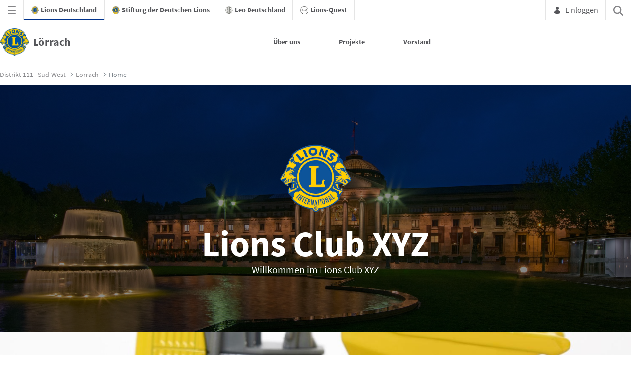

--- FILE ---
content_type: text/html;charset=UTF-8
request_url: https://loerrach.lions.de/
body_size: 22573
content:
































	
		
			<!DOCTYPE html>




























































<html class="ltr" dir="ltr" lang="de-DE">

<head>
    <title>Home - Lörrach - Lions Deutschland</title>

    <meta content="initial-scale=1.0, width=device-width" name="viewport"/>
    <meta name = "format-detection" content = "telephone=no">

        <meta content="&nbsp;" lang="de-DE" name="description">































<meta content="text/html; charset=UTF-8" http-equiv="content-type" />












<script type="importmap">{"imports":{"react-dom":"/o/frontend-js-react-web/__liferay__/exports/react-dom.js","@clayui/breadcrumb":"/o/frontend-taglib-clay/__liferay__/exports/@clayui$breadcrumb.js","@clayui/charts":"/o/frontend-taglib-clay/__liferay__/exports/@clayui$charts.js","@clayui/empty-state":"/o/frontend-taglib-clay/__liferay__/exports/@clayui$empty-state.js","react":"/o/frontend-js-react-web/__liferay__/exports/react.js","react-dom-16":"/o/frontend-js-react-web/__liferay__/exports/react-dom-16.js","@clayui/navigation-bar":"/o/frontend-taglib-clay/__liferay__/exports/@clayui$navigation-bar.js","@clayui/icon":"/o/frontend-taglib-clay/__liferay__/exports/@clayui$icon.js","@clayui/table":"/o/frontend-taglib-clay/__liferay__/exports/@clayui$table.js","@clayui/slider":"/o/frontend-taglib-clay/__liferay__/exports/@clayui$slider.js","@clayui/multi-select":"/o/frontend-taglib-clay/__liferay__/exports/@clayui$multi-select.js","@clayui/nav":"/o/frontend-taglib-clay/__liferay__/exports/@clayui$nav.js","@clayui/provider":"/o/frontend-taglib-clay/__liferay__/exports/@clayui$provider.js","@clayui/panel":"/o/frontend-taglib-clay/__liferay__/exports/@clayui$panel.js","@liferay/dynamic-data-mapping-form-field-type":"/o/dynamic-data-mapping-form-field-type/__liferay__/index.js","@clayui/list":"/o/frontend-taglib-clay/__liferay__/exports/@clayui$list.js","@clayui/date-picker":"/o/frontend-taglib-clay/__liferay__/exports/@clayui$date-picker.js","@clayui/label":"/o/frontend-taglib-clay/__liferay__/exports/@clayui$label.js","@liferay/frontend-js-api/data-set":"/o/frontend-js-dependencies-web/__liferay__/exports/@liferay$js-api$data-set.js","@clayui/core":"/o/frontend-taglib-clay/__liferay__/exports/@clayui$core.js","@clayui/pagination-bar":"/o/frontend-taglib-clay/__liferay__/exports/@clayui$pagination-bar.js","@clayui/layout":"/o/frontend-taglib-clay/__liferay__/exports/@clayui$layout.js","@clayui/multi-step-nav":"/o/frontend-taglib-clay/__liferay__/exports/@clayui$multi-step-nav.js","@liferay/frontend-js-api":"/o/frontend-js-dependencies-web/__liferay__/exports/@liferay$js-api.js","@clayui/toolbar":"/o/frontend-taglib-clay/__liferay__/exports/@clayui$toolbar.js","@clayui/badge":"/o/frontend-taglib-clay/__liferay__/exports/@clayui$badge.js","react-dom-18":"/o/frontend-js-react-web/__liferay__/exports/react-dom-18.js","@clayui/link":"/o/frontend-taglib-clay/__liferay__/exports/@clayui$link.js","@clayui/card":"/o/frontend-taglib-clay/__liferay__/exports/@clayui$card.js","@clayui/tooltip":"/o/frontend-taglib-clay/__liferay__/exports/@clayui$tooltip.js","@clayui/button":"/o/frontend-taglib-clay/__liferay__/exports/@clayui$button.js","@clayui/tabs":"/o/frontend-taglib-clay/__liferay__/exports/@clayui$tabs.js","@clayui/sticker":"/o/frontend-taglib-clay/__liferay__/exports/@clayui$sticker.js","@clayui/form":"/o/frontend-taglib-clay/__liferay__/exports/@clayui$form.js","@clayui/popover":"/o/frontend-taglib-clay/__liferay__/exports/@clayui$popover.js","@clayui/shared":"/o/frontend-taglib-clay/__liferay__/exports/@clayui$shared.js","@clayui/localized-input":"/o/frontend-taglib-clay/__liferay__/exports/@clayui$localized-input.js","@clayui/modal":"/o/frontend-taglib-clay/__liferay__/exports/@clayui$modal.js","@clayui/color-picker":"/o/frontend-taglib-clay/__liferay__/exports/@clayui$color-picker.js","@clayui/pagination":"/o/frontend-taglib-clay/__liferay__/exports/@clayui$pagination.js","@clayui/autocomplete":"/o/frontend-taglib-clay/__liferay__/exports/@clayui$autocomplete.js","@clayui/management-toolbar":"/o/frontend-taglib-clay/__liferay__/exports/@clayui$management-toolbar.js","@clayui/time-picker":"/o/frontend-taglib-clay/__liferay__/exports/@clayui$time-picker.js","@clayui/upper-toolbar":"/o/frontend-taglib-clay/__liferay__/exports/@clayui$upper-toolbar.js","@clayui/loading-indicator":"/o/frontend-taglib-clay/__liferay__/exports/@clayui$loading-indicator.js","@clayui/drop-down":"/o/frontend-taglib-clay/__liferay__/exports/@clayui$drop-down.js","@clayui/data-provider":"/o/frontend-taglib-clay/__liferay__/exports/@clayui$data-provider.js","@liferay/language/":"/o/js/language/","@clayui/css":"/o/frontend-taglib-clay/__liferay__/exports/@clayui$css.js","@clayui/alert":"/o/frontend-taglib-clay/__liferay__/exports/@clayui$alert.js","@clayui/progress-bar":"/o/frontend-taglib-clay/__liferay__/exports/@clayui$progress-bar.js","react-16":"/o/frontend-js-react-web/__liferay__/exports/react-16.js","react-18":"/o/frontend-js-react-web/__liferay__/exports/react-18.js"},"scopes":{}}</script><script data-senna-track="temporary">var Liferay = window.Liferay || {};Liferay.Icons = Liferay.Icons || {};Liferay.Icons.controlPanelSpritemap = 'https://loerrach.lions.de/o/admin-theme/images/clay/icons.svg'; Liferay.Icons.spritemap = 'https://loerrach.lions.de/o/lions-theme-new/images/clay/icons.svg';</script>
<script data-senna-track="permanent" type="text/javascript">window.Liferay = window.Liferay || {}; window.Liferay.CSP = {nonce: ''};</script>
<link data-senna-track="temporary" href="https://loerrach.lions.de" rel="canonical" />
<link data-senna-track="temporary" href="https://loerrach.lions.de" hreflang="de-DE" rel="alternate" />
<link data-senna-track="temporary" href="https://loerrach.lions.de" hreflang="x-default" rel="alternate" />

<meta property="og:locale" content="de_DE">
<meta property="og:locale:alternate" content="de_DE">
<meta property="og:site_name" content="Lörrach">
<meta property="og:title" content="Home - Lörrach - Lions Deutschland">
<meta property="og:type" content="website">
<meta property="og:url" content="https://loerrach.lions.de">


<link href="https://loerrach.lions.de/o/lions-theme-new/images/favicon.ico" rel="apple-touch-icon" />
<link href="https://loerrach.lions.de/o/lions-theme-new/images/favicon.ico" rel="icon" />



<link class="lfr-css-file" data-senna-track="temporary" href="https://loerrach.lions.de/o/lions-theme-new/css/clay.css?browserId=chrome&amp;themeId=lionstheme_WAR_lionsthemenew&amp;minifierType=css&amp;languageId=de_DE&amp;t=1764574342000" id="liferayAUICSS" rel="stylesheet" type="text/css" />









	<link href="/combo?browserId=chrome&amp;minifierType=css&amp;themeId=lionstheme_WAR_lionsthemenew&amp;languageId=de_DE&amp;com_liferay_asset_publisher_web_portlet_AssetPublisherPortlet_INSTANCE_hRl9rIGoxOIS:%2Fo%2Fasset-publisher-web%2Fcss%2Fmain.css&amp;com_liferay_journal_content_web_portlet_JournalContentPortlet_INSTANCE_A9XBfcNRX6tR:%2Fo%2Fjournal-content-web%2Fcss%2Fmain.css&amp;com_liferay_portal_search_web_portlet_SearchPortlet_INSTANCE_lionsHeaderSearch:%2Fo%2Fportal-search-web%2Fcss%2Fmain.css&amp;com_liferay_product_navigation_product_menu_web_portlet_ProductMenuPortlet:%2Fo%2Fproduct-navigation-product-menu-web%2Fcss%2Fmain.css&amp;com_liferay_product_navigation_user_personal_bar_web_portlet_ProductNavigationUserPersonalBarPortlet:%2Fo%2Fproduct-navigation-user-personal-bar-web%2Fcss%2Fmain.css&amp;com_liferay_site_navigation_menu_web_portlet_SiteNavigationMenuPortlet:%2Fo%2Fsite-navigation-menu-web%2Fcss%2Fmain.css&amp;de_lions_cookie_disclaimer_web_LionsCookieDisclaimerWebPortlet:%2Fo%2Fde.lions.cookie.disclaimer.web%2Fcss%2Fmain.css&amp;t=1764574342000" rel="stylesheet" type="text/css"
 data-senna-track="temporary" id="e880df8c" />








<script type="text/javascript" data-senna-track="temporary">
	// <![CDATA[
		var Liferay = Liferay || {};

		Liferay.Browser = {
			acceptsGzip: function () {
				return true;
			},

			

			getMajorVersion: function () {
				return 131.0;
			},

			getRevision: function () {
				return '537.36';
			},
			getVersion: function () {
				return '131.0';
			},

			

			isAir: function () {
				return false;
			},
			isChrome: function () {
				return true;
			},
			isEdge: function () {
				return false;
			},
			isFirefox: function () {
				return false;
			},
			isGecko: function () {
				return true;
			},
			isIe: function () {
				return false;
			},
			isIphone: function () {
				return false;
			},
			isLinux: function () {
				return false;
			},
			isMac: function () {
				return true;
			},
			isMobile: function () {
				return false;
			},
			isMozilla: function () {
				return false;
			},
			isOpera: function () {
				return false;
			},
			isRtf: function () {
				return true;
			},
			isSafari: function () {
				return true;
			},
			isSun: function () {
				return false;
			},
			isWebKit: function () {
				return true;
			},
			isWindows: function () {
				return false;
			}
		};

		Liferay.Data = Liferay.Data || {};

		Liferay.Data.ICONS_INLINE_SVG = true;

		Liferay.Data.NAV_SELECTOR = '#navigation';

		Liferay.Data.NAV_SELECTOR_MOBILE = '#navigationCollapse';

		Liferay.Data.isCustomizationView = function () {
			return false;
		};

		Liferay.Data.notices = [
			
		];

		(function () {
			var available = {};

			var direction = {};

			

				available['de_DE'] = 'Deutsch\x20\x28Deutschland\x29';
				direction['de_DE'] = 'ltr';

			

			let _cache = {};

			if (Liferay && Liferay.Language && Liferay.Language._cache) {
				_cache = Liferay.Language._cache;
			}

			Liferay.Language = {
				_cache,
				available,
				direction,
				get: function(key) {
					let value = Liferay.Language._cache[key];

					if (value === undefined) {
						value = key;
					}

					return value;
				}
			};
		})();

		var featureFlags = {"LPD-10964":false,"LPD-37927":false,"LPD-10889":false,"LPS-193884":false,"LPD-30371":false,"LPD-11131":true,"LPS-178642":false,"LPS-193005":false,"LPD-31789":false,"LPD-10562":false,"LPD-11212":false,"COMMERCE-8087":false,"LPD-39304":true,"LPD-13311":true,"LRAC-10757":false,"LPD-35941":false,"LPS-180090":false,"LPS-178052":false,"LPD-21414":false,"LPS-185892":false,"LPS-186620":false,"LPD-40533":true,"LPD-40534":true,"LPS-184404":false,"LPD-40530":true,"LPD-20640":false,"LPS-198183":false,"LPD-38869":true,"LPD-35678":false,"LPD-6378":false,"LPS-153714":false,"LPD-11848":false,"LPS-170670":false,"LPD-7822":false,"LPS-169981":false,"LPD-21926":false,"LPS-177027":false,"LPD-37531":false,"LPD-11003":false,"LPD-36446":false,"LPD-39437":false,"LPS-135430":false,"LPD-20556":false,"LPD-45276":false,"LPS-134060":false,"LPS-164563":false,"LPD-32050":false,"LPS-122920":false,"LPS-199086":false,"LPD-35128":false,"LPD-10588":false,"LPD-13778":true,"LPD-11313":false,"LPD-6368":false,"LPD-34594":false,"LPS-202104":false,"LPD-19955":false,"LPD-35443":false,"LPD-39967":false,"LPD-11235":false,"LPD-11232":false,"LPS-196935":true,"LPD-43542":false,"LPS-176691":false,"LPS-197909":false,"LPD-29516":false,"COMMERCE-8949":false,"LPD-11228":false,"LPS-153813":false,"LPD-17809":false,"COMMERCE-13024":false,"LPS-165482":false,"LPS-193551":false,"LPS-197477":false,"LPS-174816":false,"LPS-186360":false,"LPD-30204":false,"LPD-32867":false,"LPS-153332":false,"LPD-35013":true,"LPS-179669":false,"LPS-174417":false,"LPD-44091":true,"LPD-31212":false,"LPD-18221":false,"LPS-155284":false,"LRAC-15017":false,"LPD-19870":false,"LPS-200108":false,"LPD-20131":false,"LPS-159643":false,"LPS-129412":false,"LPS-169837":false,"LPD-20379":false};

		Liferay.FeatureFlags = Object.keys(featureFlags).reduce(
			(acc, key) => ({
				...acc, [key]: featureFlags[key] === 'true' || featureFlags[key] === true
			}), {}
		);

		Liferay.PortletKeys = {
			DOCUMENT_LIBRARY: 'com_liferay_document_library_web_portlet_DLPortlet',
			DYNAMIC_DATA_MAPPING: 'com_liferay_dynamic_data_mapping_web_portlet_DDMPortlet',
			ITEM_SELECTOR: 'com_liferay_item_selector_web_portlet_ItemSelectorPortlet'
		};

		Liferay.PropsValues = {
			JAVASCRIPT_SINGLE_PAGE_APPLICATION_TIMEOUT: 0,
			UPLOAD_SERVLET_REQUEST_IMPL_MAX_SIZE: 20000000000
		};

		Liferay.ThemeDisplay = {

			

			
				getLayoutId: function () {
					return '58';
				},

				

				getLayoutRelativeControlPanelURL: function () {
					return '/group/lc-loerrach/~/control_panel/manage';
				},

				getLayoutRelativeURL: function () {
					return '/home';
				},
				getLayoutURL: function () {
					return 'https://loerrach.lions.de/home';
				},
				getParentLayoutId: function () {
					return '0';
				},
				isControlPanel: function () {
					return false;
				},
				isPrivateLayout: function () {
					return 'false';
				},
				isVirtualLayout: function () {
					return false;
				},
			

			getBCP47LanguageId: function () {
				return 'de-DE';
			},
			getCanonicalURL: function () {

				

				return 'https\x3a\x2f\x2floerrach\x2elions\x2ede';
			},
			getCDNBaseURL: function () {
				return 'https://loerrach.lions.de';
			},
			getCDNDynamicResourcesHost: function () {
				return '';
			},
			getCDNHost: function () {
				return '';
			},
			getCompanyGroupId: function () {
				return '10194';
			},
			getCompanyId: function () {
				return '10154';
			},
			getDefaultLanguageId: function () {
				return 'de_DE';
			},
			getDoAsUserIdEncoded: function () {
				return '';
			},
			getLanguageId: function () {
				return 'de_DE';
			},
			getParentGroupId: function () {
				return '5322405';
			},
			getPathContext: function () {
				return '';
			},
			getPathImage: function () {
				return '/image';
			},
			getPathJavaScript: function () {
				return '/o/frontend-js-web';
			},
			getPathMain: function () {
				return '/c';
			},
			getPathThemeImages: function () {
				return 'https://loerrach.lions.de/o/lions-theme-new/images';
			},
			getPathThemeRoot: function () {
				return '/o/lions-theme-new';
			},
			getPlid: function () {
				return '30807627';
			},
			getPortalURL: function () {
				return 'https://loerrach.lions.de';
			},
			getRealUserId: function () {
				return '10158';
			},
			getRemoteAddr: function () {
				return '3.14.13.2';
			},
			getRemoteHost: function () {
				return '3.14.13.2';
			},
			getScopeGroupId: function () {
				return '5322405';
			},
			getScopeGroupIdOrLiveGroupId: function () {
				return '5322405';
			},
			getSessionId: function () {
				return '';
			},
			getSiteAdminURL: function () {
				return 'https://loerrach.lions.de/group/lc-loerrach/~/control_panel/manage?p_p_lifecycle=0&p_p_state=maximized&p_p_mode=view';
			},
			getSiteGroupId: function () {
				return '5322405';
			},
			getTimeZone: function() {
				return 'Europe/Paris';
			},
			getURLControlPanel: function() {
				return '/group/control_panel?refererPlid=30807627';
			},
			getURLHome: function () {
				return 'https\x3a\x2f\x2floerrach\x2elions\x2ede\x2fweb\x2fguest';
			},
			getUserEmailAddress: function () {
				return '';
			},
			getUserId: function () {
				return '10158';
			},
			getUserName: function () {
				return '';
			},
			isAddSessionIdToURL: function () {
				return false;
			},
			isImpersonated: function () {
				return false;
			},
			isSignedIn: function () {
				return false;
			},

			isStagedPortlet: function () {
				
					
						return false;
					
				
			},

			isStateExclusive: function () {
				return false;
			},
			isStateMaximized: function () {
				return false;
			},
			isStatePopUp: function () {
				return false;
			}
		};

		var themeDisplay = Liferay.ThemeDisplay;

		Liferay.AUI = {

			

			getCombine: function () {
				return true;
			},
			getComboPath: function () {
				return '/combo/?browserId=chrome&minifierType=&languageId=de_DE&t=1768570116676&';
			},
			getDateFormat: function () {
				return '%d.%m.%Y';
			},
			getEditorCKEditorPath: function () {
				return '/o/frontend-editor-ckeditor-web';
			},
			getFilter: function () {
				var filter = 'raw';

				
					
						filter = 'min';
					
					

				return filter;
			},
			getFilterConfig: function () {
				var instance = this;

				var filterConfig = null;

				if (!instance.getCombine()) {
					filterConfig = {
						replaceStr: '.js' + instance.getStaticResourceURLParams(),
						searchExp: '\\.js$'
					};
				}

				return filterConfig;
			},
			getJavaScriptRootPath: function () {
				return '/o/frontend-js-web';
			},
			getPortletRootPath: function () {
				return '/html/portlet';
			},
			getStaticResourceURLParams: function () {
				return '?browserId=chrome&minifierType=&languageId=de_DE&t=1768570116676';
			}
		};

		Liferay.authToken = 'JcbfP6T8';

		

		Liferay.currentURL = '\x2f';
		Liferay.currentURLEncoded = '\x252F';
	// ]]>
</script>

<script data-senna-track="temporary" type="text/javascript">window.__CONFIG__= {basePath: '',combine: true, defaultURLParams: null, explainResolutions: false, exposeGlobal: false, logLevel: 'warn', moduleType: 'module', namespace:'Liferay', nonce: '', reportMismatchedAnonymousModules: 'warn', resolvePath: '/o/js_resolve_modules', url: '/combo/?browserId=chrome&minifierType=js&languageId=de_DE&t=1768570116676&', waitTimeout: 60000};</script><script data-senna-track="permanent" src="/o/frontend-js-loader-modules-extender/loader.js?&mac=9WaMmhziBCkScHZwrrVcOR7VZF4=&browserId=chrome&languageId=de_DE&minifierType=js" type="text/javascript"></script><script data-senna-track="permanent" src="/combo?browserId=chrome&minifierType=js&languageId=de_DE&t=1768570116676&/o/frontend-js-aui-web/aui/aui/aui-min.js&/o/frontend-js-aui-web/liferay/modules.js&/o/frontend-js-aui-web/liferay/aui_sandbox.js&/o/frontend-js-aui-web/aui/attribute-base/attribute-base-min.js&/o/frontend-js-aui-web/aui/attribute-complex/attribute-complex-min.js&/o/frontend-js-aui-web/aui/attribute-core/attribute-core-min.js&/o/frontend-js-aui-web/aui/attribute-observable/attribute-observable-min.js&/o/frontend-js-aui-web/aui/attribute-extras/attribute-extras-min.js&/o/frontend-js-aui-web/aui/event-custom-base/event-custom-base-min.js&/o/frontend-js-aui-web/aui/event-custom-complex/event-custom-complex-min.js&/o/frontend-js-aui-web/aui/oop/oop-min.js&/o/frontend-js-aui-web/aui/aui-base-lang/aui-base-lang-min.js&/o/frontend-js-aui-web/liferay/dependency.js&/o/frontend-js-aui-web/liferay/util.js&/o/frontend-js-web/liferay/dom_task_runner.js&/o/frontend-js-web/liferay/events.js&/o/frontend-js-web/liferay/lazy_load.js&/o/frontend-js-web/liferay/liferay.js&/o/frontend-js-web/liferay/global.bundle.js&/o/frontend-js-web/liferay/portlet.js&/o/frontend-js-web/liferay/workflow.js&/o/oauth2-provider-web/js/liferay.js" type="text/javascript"></script>
<script data-senna-track="temporary" type="text/javascript">window.Liferay = Liferay || {}; window.Liferay.OAuth2 = {getAuthorizeURL: function() {return 'https://loerrach.lions.de/o/oauth2/authorize';}, getBuiltInRedirectURL: function() {return 'https://loerrach.lions.de/o/oauth2/redirect';}, getIntrospectURL: function() { return 'https://loerrach.lions.de/o/oauth2/introspect';}, getTokenURL: function() {return 'https://loerrach.lions.de/o/oauth2/token';}, getUserAgentApplication: function(externalReferenceCode) {return Liferay.OAuth2._userAgentApplications[externalReferenceCode];}, _userAgentApplications: {}}</script><script data-senna-track="temporary" type="text/javascript">try {var MODULE_MAIN='@liferay/frontend-js-state-web@1.0.30/index';var MODULE_PATH='/o/frontend-js-state-web';/**
 * SPDX-FileCopyrightText: (c) 2000 Liferay, Inc. https://liferay.com
 * SPDX-License-Identifier: LGPL-2.1-or-later OR LicenseRef-Liferay-DXP-EULA-2.0.0-2023-06
 */

(function () {
	AUI().applyConfig({
		groups: {
			state: {

				// eslint-disable-next-line
				mainModule: MODULE_MAIN,
			},
		},
	});
})();
} catch(error) {console.error(error);}try {var MODULE_MAIN='dynamic-data-mapping-web@5.0.115/index';var MODULE_PATH='/o/dynamic-data-mapping-web';/**
 * SPDX-FileCopyrightText: (c) 2000 Liferay, Inc. https://liferay.com
 * SPDX-License-Identifier: LGPL-2.1-or-later OR LicenseRef-Liferay-DXP-EULA-2.0.0-2023-06
 */

(function () {
	const LiferayAUI = Liferay.AUI;

	AUI().applyConfig({
		groups: {
			ddm: {
				base: MODULE_PATH + '/js/legacy/',
				combine: Liferay.AUI.getCombine(),
				filter: LiferayAUI.getFilterConfig(),
				modules: {
					'liferay-ddm-form': {
						path: 'ddm_form.js',
						requires: [
							'aui-base',
							'aui-datatable',
							'aui-datatype',
							'aui-image-viewer',
							'aui-parse-content',
							'aui-set',
							'aui-sortable-list',
							'json',
							'liferay-form',
							'liferay-map-base',
							'liferay-translation-manager',
							'liferay-util-window',
						],
					},
					'liferay-portlet-dynamic-data-mapping': {
						condition: {
							trigger: 'liferay-document-library',
						},
						path: 'main.js',
						requires: [
							'arraysort',
							'aui-form-builder-deprecated',
							'aui-form-validator',
							'aui-map',
							'aui-text-unicode',
							'json',
							'liferay-menu',
							'liferay-translation-manager',
							'liferay-util-window',
							'text',
						],
					},
					'liferay-portlet-dynamic-data-mapping-custom-fields': {
						condition: {
							trigger: 'liferay-document-library',
						},
						path: 'custom_fields.js',
						requires: ['liferay-portlet-dynamic-data-mapping'],
					},
				},
				root: MODULE_PATH + '/js/legacy/',
			},
		},
	});
})();
} catch(error) {console.error(error);}try {var MODULE_MAIN='@liferay/document-library-web@6.0.198/index';var MODULE_PATH='/o/document-library-web';/**
 * SPDX-FileCopyrightText: (c) 2000 Liferay, Inc. https://liferay.com
 * SPDX-License-Identifier: LGPL-2.1-or-later OR LicenseRef-Liferay-DXP-EULA-2.0.0-2023-06
 */

(function () {
	AUI().applyConfig({
		groups: {
			dl: {
				base: MODULE_PATH + '/js/legacy/',
				combine: Liferay.AUI.getCombine(),
				filter: Liferay.AUI.getFilterConfig(),
				modules: {
					'document-library-upload-component': {
						path: 'DocumentLibraryUpload.js',
						requires: [
							'aui-component',
							'aui-data-set-deprecated',
							'aui-overlay-manager-deprecated',
							'aui-overlay-mask-deprecated',
							'aui-parse-content',
							'aui-progressbar',
							'aui-template-deprecated',
							'liferay-search-container',
							'querystring-parse-simple',
							'uploader',
						],
					},
				},
				root: MODULE_PATH + '/js/legacy/',
			},
		},
	});
})();
} catch(error) {console.error(error);}try {var MODULE_MAIN='frontend-js-components-web@2.0.80/index';var MODULE_PATH='/o/frontend-js-components-web';/**
 * SPDX-FileCopyrightText: (c) 2000 Liferay, Inc. https://liferay.com
 * SPDX-License-Identifier: LGPL-2.1-or-later OR LicenseRef-Liferay-DXP-EULA-2.0.0-2023-06
 */

(function () {
	AUI().applyConfig({
		groups: {
			components: {

				// eslint-disable-next-line
				mainModule: MODULE_MAIN,
			},
		},
	});
})();
} catch(error) {console.error(error);}try {var MODULE_MAIN='exportimport-web@5.0.100/index';var MODULE_PATH='/o/exportimport-web';/**
 * SPDX-FileCopyrightText: (c) 2000 Liferay, Inc. https://liferay.com
 * SPDX-License-Identifier: LGPL-2.1-or-later OR LicenseRef-Liferay-DXP-EULA-2.0.0-2023-06
 */

(function () {
	AUI().applyConfig({
		groups: {
			exportimportweb: {
				base: MODULE_PATH + '/js/legacy/',
				combine: Liferay.AUI.getCombine(),
				filter: Liferay.AUI.getFilterConfig(),
				modules: {
					'liferay-export-import-export-import': {
						path: 'main.js',
						requires: [
							'aui-datatype',
							'aui-dialog-iframe-deprecated',
							'aui-modal',
							'aui-parse-content',
							'aui-toggler',
							'liferay-portlet-base',
							'liferay-util-window',
						],
					},
				},
				root: MODULE_PATH + '/js/legacy/',
			},
		},
	});
})();
} catch(error) {console.error(error);}try {var MODULE_MAIN='frontend-editor-alloyeditor-web@5.0.56/index';var MODULE_PATH='/o/frontend-editor-alloyeditor-web';/**
 * SPDX-FileCopyrightText: (c) 2000 Liferay, Inc. https://liferay.com
 * SPDX-License-Identifier: LGPL-2.1-or-later OR LicenseRef-Liferay-DXP-EULA-2.0.0-2023-06
 */

(function () {
	AUI().applyConfig({
		groups: {
			alloyeditor: {
				base: MODULE_PATH + '/js/legacy/',
				combine: Liferay.AUI.getCombine(),
				filter: Liferay.AUI.getFilterConfig(),
				modules: {
					'liferay-alloy-editor': {
						path: 'alloyeditor.js',
						requires: [
							'aui-component',
							'liferay-portlet-base',
							'timers',
						],
					},
					'liferay-alloy-editor-source': {
						path: 'alloyeditor_source.js',
						requires: [
							'aui-debounce',
							'liferay-fullscreen-source-editor',
							'liferay-source-editor',
							'plugin',
						],
					},
				},
				root: MODULE_PATH + '/js/legacy/',
			},
		},
	});
})();
} catch(error) {console.error(error);}try {var MODULE_MAIN='staging-processes-web@5.0.65/index';var MODULE_PATH='/o/staging-processes-web';/**
 * SPDX-FileCopyrightText: (c) 2000 Liferay, Inc. https://liferay.com
 * SPDX-License-Identifier: LGPL-2.1-or-later OR LicenseRef-Liferay-DXP-EULA-2.0.0-2023-06
 */

(function () {
	AUI().applyConfig({
		groups: {
			stagingprocessesweb: {
				base: MODULE_PATH + '/js/legacy/',
				combine: Liferay.AUI.getCombine(),
				filter: Liferay.AUI.getFilterConfig(),
				modules: {
					'liferay-staging-processes-export-import': {
						path: 'main.js',
						requires: [
							'aui-datatype',
							'aui-dialog-iframe-deprecated',
							'aui-modal',
							'aui-parse-content',
							'aui-toggler',
							'liferay-portlet-base',
							'liferay-util-window',
						],
					},
				},
				root: MODULE_PATH + '/js/legacy/',
			},
		},
	});
})();
} catch(error) {console.error(error);}try {var MODULE_MAIN='portal-workflow-kaleo-designer-web@5.0.146/index';var MODULE_PATH='/o/portal-workflow-kaleo-designer-web';/**
 * SPDX-FileCopyrightText: (c) 2000 Liferay, Inc. https://liferay.com
 * SPDX-License-Identifier: LGPL-2.1-or-later OR LicenseRef-Liferay-DXP-EULA-2.0.0-2023-06
 */

(function () {
	AUI().applyConfig({
		groups: {
			'kaleo-designer': {
				base: MODULE_PATH + '/designer/js/legacy/',
				combine: Liferay.AUI.getCombine(),
				filter: Liferay.AUI.getFilterConfig(),
				modules: {
					'liferay-kaleo-designer-autocomplete-util': {
						path: 'autocomplete_util.js',
						requires: ['autocomplete', 'autocomplete-highlighters'],
					},
					'liferay-kaleo-designer-definition-diagram-controller': {
						path: 'definition_diagram_controller.js',
						requires: [
							'liferay-kaleo-designer-field-normalizer',
							'liferay-kaleo-designer-utils',
						],
					},
					'liferay-kaleo-designer-dialogs': {
						path: 'dialogs.js',
						requires: ['liferay-util-window'],
					},
					'liferay-kaleo-designer-editors': {
						path: 'editors.js',
						requires: [
							'aui-ace-editor',
							'aui-ace-editor-mode-xml',
							'aui-base',
							'aui-datatype',
							'aui-node',
							'liferay-kaleo-designer-autocomplete-util',
							'liferay-kaleo-designer-utils',
						],
					},
					'liferay-kaleo-designer-field-normalizer': {
						path: 'field_normalizer.js',
						requires: ['liferay-kaleo-designer-remote-services'],
					},
					'liferay-kaleo-designer-nodes': {
						path: 'nodes.js',
						requires: [
							'aui-datatable',
							'aui-datatype',
							'aui-diagram-builder',
							'liferay-kaleo-designer-editors',
							'liferay-kaleo-designer-utils',
						],
					},
					'liferay-kaleo-designer-remote-services': {
						path: 'remote_services.js',
						requires: ['aui-io'],
					},
					'liferay-kaleo-designer-templates': {
						path: 'templates.js',
						requires: ['aui-tpl-snippets-deprecated'],
					},
					'liferay-kaleo-designer-utils': {
						path: 'utils.js',
						requires: [],
					},
					'liferay-kaleo-designer-xml-definition': {
						path: 'xml_definition.js',
						requires: [
							'aui-base',
							'aui-component',
							'dataschema-xml',
							'datatype-xml',
						],
					},
					'liferay-kaleo-designer-xml-definition-serializer': {
						path: 'xml_definition_serializer.js',
						requires: ['escape', 'liferay-kaleo-designer-xml-util'],
					},
					'liferay-kaleo-designer-xml-util': {
						path: 'xml_util.js',
						requires: ['aui-base'],
					},
					'liferay-portlet-kaleo-designer': {
						path: 'main.js',
						requires: [
							'aui-ace-editor',
							'aui-ace-editor-mode-xml',
							'aui-tpl-snippets-deprecated',
							'dataschema-xml',
							'datasource',
							'datatype-xml',
							'event-valuechange',
							'io-form',
							'liferay-kaleo-designer-autocomplete-util',
							'liferay-kaleo-designer-editors',
							'liferay-kaleo-designer-nodes',
							'liferay-kaleo-designer-remote-services',
							'liferay-kaleo-designer-utils',
							'liferay-kaleo-designer-xml-util',
							'liferay-util-window',
						],
					},
				},
				root: MODULE_PATH + '/designer/js/legacy/',
			},
		},
	});
})();
} catch(error) {console.error(error);}try {var MODULE_MAIN='@liferay/frontend-js-react-web@5.0.54/index';var MODULE_PATH='/o/frontend-js-react-web';/**
 * SPDX-FileCopyrightText: (c) 2000 Liferay, Inc. https://liferay.com
 * SPDX-License-Identifier: LGPL-2.1-or-later OR LicenseRef-Liferay-DXP-EULA-2.0.0-2023-06
 */

(function () {
	AUI().applyConfig({
		groups: {
			react: {

				// eslint-disable-next-line
				mainModule: MODULE_MAIN,
			},
		},
	});
})();
} catch(error) {console.error(error);}try {var MODULE_MAIN='calendar-web@5.0.105/index';var MODULE_PATH='/o/calendar-web';/**
 * SPDX-FileCopyrightText: (c) 2000 Liferay, Inc. https://liferay.com
 * SPDX-License-Identifier: LGPL-2.1-or-later OR LicenseRef-Liferay-DXP-EULA-2.0.0-2023-06
 */

(function () {
	AUI().applyConfig({
		groups: {
			calendar: {
				base: MODULE_PATH + '/js/legacy/',
				combine: Liferay.AUI.getCombine(),
				filter: Liferay.AUI.getFilterConfig(),
				modules: {
					'liferay-calendar-a11y': {
						path: 'calendar_a11y.js',
						requires: ['calendar'],
					},
					'liferay-calendar-container': {
						path: 'calendar_container.js',
						requires: [
							'aui-alert',
							'aui-base',
							'aui-component',
							'liferay-portlet-base',
						],
					},
					'liferay-calendar-date-picker-sanitizer': {
						path: 'date_picker_sanitizer.js',
						requires: ['aui-base'],
					},
					'liferay-calendar-interval-selector': {
						path: 'interval_selector.js',
						requires: ['aui-base', 'liferay-portlet-base'],
					},
					'liferay-calendar-interval-selector-scheduler-event-link': {
						path: 'interval_selector_scheduler_event_link.js',
						requires: ['aui-base', 'liferay-portlet-base'],
					},
					'liferay-calendar-list': {
						path: 'calendar_list.js',
						requires: [
							'aui-template-deprecated',
							'liferay-scheduler',
						],
					},
					'liferay-calendar-message-util': {
						path: 'message_util.js',
						requires: ['liferay-util-window'],
					},
					'liferay-calendar-recurrence-converter': {
						path: 'recurrence_converter.js',
						requires: [],
					},
					'liferay-calendar-recurrence-dialog': {
						path: 'recurrence.js',
						requires: [
							'aui-base',
							'liferay-calendar-recurrence-util',
						],
					},
					'liferay-calendar-recurrence-util': {
						path: 'recurrence_util.js',
						requires: ['aui-base', 'liferay-util-window'],
					},
					'liferay-calendar-reminders': {
						path: 'calendar_reminders.js',
						requires: ['aui-base'],
					},
					'liferay-calendar-remote-services': {
						path: 'remote_services.js',
						requires: [
							'aui-base',
							'aui-component',
							'liferay-calendar-util',
							'liferay-portlet-base',
						],
					},
					'liferay-calendar-session-listener': {
						path: 'session_listener.js',
						requires: ['aui-base', 'liferay-scheduler'],
					},
					'liferay-calendar-simple-color-picker': {
						path: 'simple_color_picker.js',
						requires: ['aui-base', 'aui-template-deprecated'],
					},
					'liferay-calendar-simple-menu': {
						path: 'simple_menu.js',
						requires: [
							'aui-base',
							'aui-template-deprecated',
							'event-outside',
							'event-touch',
							'widget-modality',
							'widget-position',
							'widget-position-align',
							'widget-position-constrain',
							'widget-stack',
							'widget-stdmod',
						],
					},
					'liferay-calendar-util': {
						path: 'calendar_util.js',
						requires: [
							'aui-datatype',
							'aui-io',
							'aui-scheduler',
							'aui-toolbar',
							'autocomplete',
							'autocomplete-highlighters',
						],
					},
					'liferay-scheduler': {
						path: 'scheduler.js',
						requires: [
							'async-queue',
							'aui-datatype',
							'aui-scheduler',
							'dd-plugin',
							'liferay-calendar-a11y',
							'liferay-calendar-message-util',
							'liferay-calendar-recurrence-converter',
							'liferay-calendar-recurrence-util',
							'liferay-calendar-util',
							'liferay-scheduler-event-recorder',
							'liferay-scheduler-models',
							'promise',
							'resize-plugin',
						],
					},
					'liferay-scheduler-event-recorder': {
						path: 'scheduler_event_recorder.js',
						requires: [
							'dd-plugin',
							'liferay-calendar-util',
							'resize-plugin',
						],
					},
					'liferay-scheduler-models': {
						path: 'scheduler_models.js',
						requires: [
							'aui-datatype',
							'dd-plugin',
							'liferay-calendar-util',
						],
					},
				},
				root: MODULE_PATH + '/js/legacy/',
			},
		},
	});
})();
} catch(error) {console.error(error);}try {var MODULE_MAIN='contacts-web@5.0.65/index';var MODULE_PATH='/o/contacts-web';/**
 * SPDX-FileCopyrightText: (c) 2000 Liferay, Inc. https://liferay.com
 * SPDX-License-Identifier: LGPL-2.1-or-later OR LicenseRef-Liferay-DXP-EULA-2.0.0-2023-06
 */

(function () {
	AUI().applyConfig({
		groups: {
			contactscenter: {
				base: MODULE_PATH + '/js/legacy/',
				combine: Liferay.AUI.getCombine(),
				filter: Liferay.AUI.getFilterConfig(),
				modules: {
					'liferay-contacts-center': {
						path: 'main.js',
						requires: [
							'aui-io-plugin-deprecated',
							'aui-toolbar',
							'autocomplete-base',
							'datasource-io',
							'json-parse',
							'liferay-portlet-base',
							'liferay-util-window',
						],
					},
				},
				root: MODULE_PATH + '/js/legacy/',
			},
		},
	});
})();
} catch(error) {console.error(error);}try {var MODULE_MAIN='portal-search-web@6.0.148/index';var MODULE_PATH='/o/portal-search-web';/**
 * SPDX-FileCopyrightText: (c) 2000 Liferay, Inc. https://liferay.com
 * SPDX-License-Identifier: LGPL-2.1-or-later OR LicenseRef-Liferay-DXP-EULA-2.0.0-2023-06
 */

(function () {
	AUI().applyConfig({
		groups: {
			search: {
				base: MODULE_PATH + '/js/',
				combine: Liferay.AUI.getCombine(),
				filter: Liferay.AUI.getFilterConfig(),
				modules: {
					'liferay-search-custom-range-facet': {
						path: 'custom_range_facet.js',
						requires: ['aui-form-validator'],
					},
				},
				root: MODULE_PATH + '/js/',
			},
		},
	});
})();
} catch(error) {console.error(error);}</script>




<script type="text/javascript" data-senna-track="temporary">
	// <![CDATA[
		
			
				
		

		
	// ]]>
</script>





	
		

			

			
		
		



	
		

			

			
		
	



	
		

			

			
		
	












	













	    <meta name="image" property="og:image" content="https://loerrach.lions.de/documents/5322405/81455382/Website_under_Construction.jpg/c989491b-0b92-f8e7-f833-619999075415?t=1652345386409">
    <meta name="image" property="og:image:alt" content="Diese Seite befindet sich noch Aufbau. Schauen Sie gerne bald wieder vorbei.">










<link class="lfr-css-file" data-senna-track="temporary" href="https://loerrach.lions.de/o/lions-theme-new/css/main.css?browserId=chrome&amp;themeId=lionstheme_WAR_lionsthemenew&amp;minifierType=css&amp;languageId=de_DE&amp;t=1764574342000" id="liferayThemeCSS" rel="stylesheet" type="text/css" />








	<style data-senna-track="temporary" type="text/css">

		

			

		

			

		

			

		

			

		

			

		

			

		

			

		

			

		

			

		

			

		

			

		

	</style>


<style data-senna-track="temporary" type="text/css">
</style>
<link data-senna-track="permanent" href="https://loerrach.lions.de/combo?browserId=chrome&minifierType=css&languageId=de_DE&t=1764574313093&/o/lions-common-theme-contributor/css/clay-modal-input-fix.css&/o/lions-common-theme-contributor/css/lions-common-theme-contributor.css" rel="stylesheet" type = "text/css" />
<link data-senna-track="permanent" href="/o/frontend-js-aui-web/alloy_ui.css?&mac=favIEq7hPo8AEd6k+N5OVADEEls=&browserId=chrome&languageId=de_DE&minifierType=css&themeId=lionstheme_WAR_lionsthemenew" rel="stylesheet"></link>


















<script type="text/javascript">
Liferay.on(
	'ddmFieldBlur', function(event) {
		if (window.Analytics) {
			Analytics.send(
				'fieldBlurred',
				'Form',
				{
					fieldName: event.fieldName,
					focusDuration: event.focusDuration,
					formId: event.formId,
					formPageTitle: event.formPageTitle,
					page: event.page,
					title: event.title
				}
			);
		}
	}
);

Liferay.on(
	'ddmFieldFocus', function(event) {
		if (window.Analytics) {
			Analytics.send(
				'fieldFocused',
				'Form',
				{
					fieldName: event.fieldName,
					formId: event.formId,
					formPageTitle: event.formPageTitle,
					page: event.page,
					title:event.title
				}
			);
		}
	}
);

Liferay.on(
	'ddmFormPageShow', function(event) {
		if (window.Analytics) {
			Analytics.send(
				'pageViewed',
				'Form',
				{
					formId: event.formId,
					formPageTitle: event.formPageTitle,
					page: event.page,
					title: event.title
				}
			);
		}
	}
);

Liferay.on(
	'ddmFormSubmit', function(event) {
		if (window.Analytics) {
			Analytics.send(
				'formSubmitted',
				'Form',
				{
					formId: event.formId,
					title: event.title
				}
			);
		}
	}
);

Liferay.on(
	'ddmFormView', function(event) {
		if (window.Analytics) {
			Analytics.send(
				'formViewed',
				'Form',
				{
					formId: event.formId,
					title: event.title
				}
			);
		}
	}
);

</script><script>

</script>









<script type="text/javascript" data-senna-track="temporary">
	if (window.Analytics) {
		window._com_liferay_document_library_analytics_isViewFileEntry = false;
	}
</script>










        <script type="module">
          import LionsMatomo from "/o/lions-js-module-loader/modules/lions_matomo.js";

          let matomoConfig = {
            matomoHost: 'https://analytics.lions.de/matomo',
            matomoWebsiteId: '2',
            matomoGroupId: '5322405',
            matomoGroupIdDymensionId: '2',
            matomoVisitorType: 'Gast',
            matomoVisitorTypeDymensionId: '1'
          }

          new LionsMatomo(matomoConfig);
        </script>

    <link rel="apple-touch-icon" sizes="57x57" href="https://loerrach.lions.de/o/lions-theme-new/images/icons/apple-icon-57x57.png">
    <link rel="apple-touch-icon" sizes="60x60" href="https://loerrach.lions.de/o/lions-theme-new/images/icons/apple-icon-60x60.png">
    <link rel="apple-touch-icon" sizes="72x72" href="https://loerrach.lions.de/o/lions-theme-new/images/icons/apple-icon-72x72.png">
    <link rel="apple-touch-icon" sizes="76x76" href="https://loerrach.lions.de/o/lions-theme-new/images/icons/apple-icon-76x76.png">
    <link rel="apple-touch-icon" sizes="114x114"
          href="https://loerrach.lions.de/o/lions-theme-new/images/icons/apple-icon-114x114.png">
    <link rel="apple-touch-icon" sizes="120x120"
          href="https://loerrach.lions.de/o/lions-theme-new/images/icons/apple-icon-120x120.png">
    <link rel="apple-touch-icon" sizes="144x144"
          href="https://loerrach.lions.de/o/lions-theme-new/images/icons/apple-icon-144x144.png">
    <link rel="apple-touch-icon" sizes="152x152"
          href="https://loerrach.lions.de/o/lions-theme-new/images/icons/apple-icon-152x152.png">
    <link rel="apple-touch-icon" sizes="180x180"
          href="https://loerrach.lions.de/o/lions-theme-new/images/icons/apple-icon-180x180.png">
    <link rel="icon" type="image/png" sizes="192x192"
          href="https://loerrach.lions.de/o/lions-theme-new/images/icons/android-icon-192x192.png">
    <link rel="icon" type="image/png" sizes="32x32" href="https://loerrach.lions.de/o/lions-theme-new/images/icons/favicon-32x32.png">
    <link rel="icon" type="image/png" sizes="96x96" href="https://loerrach.lions.de/o/lions-theme-new/images/icons/favicon-96x96.png">
    <link rel="icon" type="image/png" sizes="16x16" href="https://loerrach.lions.de/o/lions-theme-new/images/icons/favicon-16x16.png">
    <link rel="icon" type="image/ico" sizes="256x256"
          href="https://loerrach.lions.de/o/lions-theme-new/images/icons/icon-256x256.ico">
    <link rel="icon" type="image/icns" sizes="256x256"
          href="https://loerrach.lions.de/o/lions-theme-new/images/icons/icon-256x256.icns">
    <link rel="icon" type="image/icns" sizes="512x512"
          href="https://loerrach.lions.de/o/lions-theme-new/images/icons/icon-512x512.icns">

    <script defer src="https://loerrach.lions.de/o/lions-theme-new/js/third-party/fontawesome/fontawesome.min.js"></script>
    <script defer src="https://loerrach.lions.de/o/lions-theme-new/js/third-party/fontawesome/regular.min.js"></script>
    <script defer src="https://loerrach.lions.de/o/lions-theme-new/js/third-party/fontawesome/solid.min.js"></script>
    <script defer src="https://loerrach.lions.de/o/lions-theme-new/js/third-party/fontawesome/brands.min.js"></script>
    <meta property="og:image" itemprop="image" content="https://loerrach.lions.de/o/lions-theme-new/images/login/layout_set_logo.png"/>

    <script type="module">
        import LionsExternalLinks from '/o/lions-js-module-loader/modules/lions_external_links.js';
        new LionsExternalLinks();
    </script>
</head>

<body class="chrome controls-visible  yui3-skin-sam signed-out public-page site">














































	<nav aria-label="Schnell-Links" class="bg-dark cadmin quick-access-nav text-center text-white" id="ldfn_quickAccessNav">
		
			
				<a class="d-block p-2 sr-only sr-only-focusable text-reset" href="#main-content">
		Zum Hauptinhalt springen
	</a>
			
			
	</nav>











































































<div class="container-fluid position-relative" id="wrapper">

<header class="header header-site">
    <div class="header-row lions-border-bottom">
        <div class="container header-top ">
            
<div class="row align-items-center company-navigation">
    <div class="col">
        <div class="row align-items-center justify-content-between justify-content-lg-start">
            <div class="col-auto menu-toggle open-menu lions-border-left lions-border-right">
                <a class="global-navigation-menu-toggler-open"
                   data-toggle="collapse" id="">
<svg class="lexicon-icon lexicon-icon-bars" role="presentation" ><use xlink:href="https://loerrach.lions.de/o/lions-theme-new/images/clay/icons.svg#bars" /></svg>                </a>
            </div>

            <div class="col-auto menu-toggle close-menu">
                <a class="global-navigation-menu-toggler-close"
                   data-toggle="collapse" id="">
<svg class="lexicon-icon lexicon-icon-times mr-2" role="presentation" ><use xlink:href="https://loerrach.lions.de/o/lions-theme-new/images/clay/icons.svg#times" /></svg>                    <span class="menu-label">Menü schließen</span>
                </a>
            </div>
                    <a href="http://lions.de" target="_self"
                       class="col-auto site-tab d-none d-lg-block lions-border-right active">
                        <span class="image pr-1"><img alt="Lions Deutschland" src="https://loerrach.lions.de/o/lions-theme-new/images/navigation/lions.jpeg"/></span><span
                                class="title">Lions Deutschland</span>
                    </a>
                    <a href="http://stiftung.lions.de" target="_blank"
                       class="col-auto site-tab d-none d-lg-block lions-border-right ">
                        <span class="image pr-1"><img alt="Stiftung der Deutschen Lions" src="https://loerrach.lions.de/o/lions-theme-new/images/navigation/lions.jpeg"/></span><span
                                class="title">Stiftung der Deutschen Lions</span>
                    </a>
                    <a href="http://leo-clubs.de" target="_blank"
                       class="col-auto site-tab d-none d-lg-block lions-border-right ">
                        <span class="image pr-1"><img alt="Leo Deutschland" src="https://loerrach.lions.de/o/lions-theme-new/images/navigation/leo.jpeg"/></span><span
                                class="title">Leo Deutschland</span>
                    </a>
                    <a href="http://lions-quest.de" target="_blank"
                       class="col-auto site-tab d-none d-lg-block lions-border-right ">
                        <span class="image pr-1"><img alt="Lions-Quest" src="https://loerrach.lions.de/o/lions-theme-new/images/navigation/quest.jpeg"/></span><span
                                class="title">Lions-Quest</span>
                    </a>

            <div class="col align-self-center d-lg-none lions-mobile-logo">
                <a class="row no-gutters align-items-center justify-content-start site-name text-normal-grey1 h-100 overflow-hidden"
                   href="https://loerrach.lions.de" title="Gehe zu ">
                    <img alt="" class="col-auto p-1 mr-2" src="/image/layout_set_logo/image/company_logo?img_id=13290&amp;t=1766140414026"/>

                        <div class="col">
                            <h2 class="font-weight-bold mb-0 d-inline" role="heading"
                                aria-level="1">Lörrach</h2>
                        </div>
                </a>
            </div>
            <div class="col-auto d-lg-none donate">
            </div>
        </div>
    </div>
    <div class="col-auto user lions-border-left lions-border-right">







































































	

	<div class="portlet-boundary portlet-boundary_com_liferay_product_navigation_user_personal_bar_web_portlet_ProductNavigationUserPersonalBarPortlet_  portlet-static portlet-static-end portlet-barebone portlet-user-personal-bar " id="p_p_id_com_liferay_product_navigation_user_personal_bar_web_portlet_ProductNavigationUserPersonalBarPortlet_">
		<span id="p_com_liferay_product_navigation_user_personal_bar_web_portlet_ProductNavigationUserPersonalBarPortlet"></span>




	

	
		
			
















	
	
		<span class="sign-in text-default" role="presentation">
			<div><button class="btn btn-sm btn-unstyled sign-in text-default" type="button" ><span class="inline-item inline-item-before"><svg class="lexicon-icon lexicon-icon-user" role="presentation"><use xlink:href="https://loerrach.lions.de/o/lions-theme-new/images/clay/icons.svg#user" /></svg></span>Einloggen</button><div id="zhsd"></div><script type="module">
import {Button as componentModule} from '/o/frontend-taglib-clay/__liferay__/index.js';
import {signInButtonPropsTransformer as propsTransformer} from '/o/product-navigation-user-personal-bar-web/__liferay__/index.js';
import {render} from '/o/portal-template-react-renderer-impl/__liferay__/index.js';
{
render(componentModule, propsTransformer({"small":true,"componentId":null,"icon":"user","hasBodyContent":false,"additionalProps":{"redirect":true,"signInURL":"https:\/\/loerrach.lions.de\/c\/portal\/login?p_l_id=30807627&redirect=\/"},"label":"Einloggen","type":"button","locale":{"unicodeLocaleKeys":[],"country":"DE","ISO3Language":"deu","displayName":"German (Germany)","displayVariant":"","language":"de","displayLanguage":"German","script":"","unicodeLocaleAttributes":[],"displayCountry":"Germany","ISO3Country":"DEU","variant":"","extensionKeys":[],"displayScript":""},"displayType":"unstyled","outline":false,"borderless":false,"cssClass":"sign-in text-default","portletId":"com_liferay_product_navigation_user_personal_bar_web_portlet_ProductNavigationUserPersonalBarPortlet","block":false,"monospaced":false,"id":null,"swapIconSide":false,"portletNamespace":"_com_liferay_product_navigation_user_personal_bar_web_portlet_ProductNavigationUserPersonalBarPortlet_"}), 'zhsd');
}

</script></div>
		</span>
	

		
	







	</div>






    </div>
        <div class="col-auto search lions-border-right" role="search">
            <div class="search-portlet-wrapper lions-search-portlet-wrapper minimized">
                <div class="search-portlet-inner">






































































	

	<div class="portlet-boundary portlet-boundary_com_liferay_portal_search_web_portlet_SearchPortlet_  portlet-static portlet-static-end portlet-barebone portlet-search " id="p_p_id_com_liferay_portal_search_web_portlet_SearchPortlet_INSTANCE_lionsHeaderSearch_">
		<span id="p_com_liferay_portal_search_web_portlet_SearchPortlet_INSTANCE_lionsHeaderSearch"></span>




	

	
		
			


































	
		
<section class="portlet" id="portlet_com_liferay_portal_search_web_portlet_SearchPortlet_INSTANCE_lionsHeaderSearch" aria-label="Content Widget">


	<div class="portlet-content">

		<div class="autofit-float autofit-row portlet-header">
			<div class="autofit-col autofit-col-expand">
				<h2 class="portlet-title-text">Suche</h2>
			</div>

			<div class="autofit-col autofit-col-end">
				<div class="autofit-section">
				</div>
			</div>
		</div>

		
			<div class=" portlet-content-container">
				


	<div class="portlet-body">



	
		
			
				
					







































	

	








	

				

				
					
						


	

		



















































































<form action="https://loerrach.lions.de/home?p_p_id=com_liferay_portal_search_web_portlet_SearchPortlet_INSTANCE_lionsHeaderSearch&amp;p_p_lifecycle=0&amp;p_p_state=maximized&amp;p_p_mode=view&amp;_com_liferay_portal_search_web_portlet_SearchPortlet_INSTANCE_lionsHeaderSearch_mvcPath=%2Fsearch.jsp&amp;_com_liferay_portal_search_web_portlet_SearchPortlet_INSTANCE_lionsHeaderSearch_redirect=https%3A%2F%2Floerrach.lions.de%2Fhome%3Fp_p_id%3Dcom_liferay_portal_search_web_portlet_SearchPortlet_INSTANCE_lionsHeaderSearch%26p_p_lifecycle%3D0%26p_p_state%3Dnormal%26p_p_mode%3Dview%23p_com_liferay_portal_search_web_portlet_SearchPortlet_INSTANCE_lionsHeaderSearch" class="form  " data-fm-namespace="_com_liferay_portal_search_web_portlet_SearchPortlet_INSTANCE_lionsHeaderSearch_" id="_com_liferay_portal_search_web_portlet_SearchPortlet_INSTANCE_lionsHeaderSearch_fm" method="get" name="_com_liferay_portal_search_web_portlet_SearchPortlet_INSTANCE_lionsHeaderSearch_fm" >
	
		<div aria-label="Suche" class="input-container" role="group">
	

	


































































	

		

		
			
				
					<input  class="field form-control"  id="_com_liferay_portal_search_web_portlet_SearchPortlet_INSTANCE_lionsHeaderSearch_formDate"    name="_com_liferay_portal_search_web_portlet_SearchPortlet_INSTANCE_lionsHeaderSearch_formDate"     type="hidden" value="1768828673480"   />
				
			
		

		
	









	<input name="p_p_id" type="hidden" value="com_liferay_portal_search_web_portlet_SearchPortlet_INSTANCE_lionsHeaderSearch" /><input name="p_p_lifecycle" type="hidden" value="0" /><input name="p_p_state" type="hidden" value="maximized" /><input name="p_p_mode" type="hidden" value="view" /><input name="_com_liferay_portal_search_web_portlet_SearchPortlet_INSTANCE_lionsHeaderSearch_mvcPath" type="hidden" value="/search.jsp" /><input name="_com_liferay_portal_search_web_portlet_SearchPortlet_INSTANCE_lionsHeaderSearch_redirect" type="hidden" value="https://loerrach.lions.de/home?p_p_id=com_liferay_portal_search_web_portlet_SearchPortlet_INSTANCE_lionsHeaderSearch&amp;p_p_lifecycle=0&amp;p_p_state=normal&amp;p_p_mode=view#p_com_liferay_portal_search_web_portlet_SearchPortlet_INSTANCE_lionsHeaderSearch" />

	<div class="form-group-autofit search-input-group">
		<div class="form-group-item">
			<div class="input-group">
				<div class="input-group-item">
					<input class="form-control input-group-inset input-group-inset-after search-input search-portlet-keywords-input" id="_com_liferay_portal_search_web_portlet_SearchPortlet_INSTANCE_lionsHeaderSearch_keywords" name="_com_liferay_portal_search_web_portlet_SearchPortlet_INSTANCE_lionsHeaderSearch_keywords" placeholder="Suchen" type="text" value="" />

					<div class="input-group-inset-item input-group-inset-item-after">
						
							<button class="btn btn-light btn-unstyled" onclick="_com_liferay_portal_search_web_portlet_SearchPortlet_INSTANCE_lionsHeaderSearch_search();" type="submit">
								<svg class="lexicon-icon lexicon-icon-search" markupView="lexicon" role="presentation" ><use xlink:href="https://loerrach.lions.de/o/lions-theme-new/images/clay/icons.svg#search" /></svg>
							</button>
						
					</div>
				</div>
			</div>
		</div>

		

		

		
			
			
				


































































	

		

		
			
				
					<input  class="field form-control"  id="_com_liferay_portal_search_web_portlet_SearchPortlet_INSTANCE_lionsHeaderSearch_scope"    name="_com_liferay_portal_search_web_portlet_SearchPortlet_INSTANCE_lionsHeaderSearch_scope"     type="hidden" value="this-site"   />
				
			
		

		
	









			
		
	</div>

	<script type="text/javascript">

		window._com_liferay_portal_search_web_portlet_SearchPortlet_INSTANCE_lionsHeaderSearch_search = function () {
			var keywords =
				document._com_liferay_portal_search_web_portlet_SearchPortlet_INSTANCE_lionsHeaderSearch_fm._com_liferay_portal_search_web_portlet_SearchPortlet_INSTANCE_lionsHeaderSearch_keywords.value;

			keywords = keywords.replace(/^\s+|\s+$/, '');

			if (keywords != '') {
				submitForm(document._com_liferay_portal_search_web_portlet_SearchPortlet_INSTANCE_lionsHeaderSearch_fm);
			}
		};
	

</script><script>

</script>






















































	

	
		</div>
	
</form>



<script>
AUI().use(
  'liferay-form',
function(A) {
(function() {
var $ = AUI.$;var _ = AUI._;
	Liferay.Form.register(
		{
			id: '_com_liferay_portal_search_web_portlet_SearchPortlet_INSTANCE_lionsHeaderSearch_fm'

			
				, fieldRules: [

					

				]
			

			
				, onSubmit: function(event) {
					_com_liferay_portal_search_web_portlet_SearchPortlet_INSTANCE_lionsHeaderSearch_search(); event.preventDefault();
				}
			

			, validateOnBlur: true
		}
	);

	var onDestroyPortlet = function(event) {
		if (event.portletId === 'com_liferay_portal_search_web_portlet_SearchPortlet_INSTANCE_lionsHeaderSearch') {
			delete Liferay.Form._INSTANCES['_com_liferay_portal_search_web_portlet_SearchPortlet_INSTANCE_lionsHeaderSearch_fm'];
		}
	};

	Liferay.on('destroyPortlet', onDestroyPortlet);

	
		A.all('#_com_liferay_portal_search_web_portlet_SearchPortlet_INSTANCE_lionsHeaderSearch_fm .input-container').removeAttribute('disabled');
	

	Liferay.fire(
		'_com_liferay_portal_search_web_portlet_SearchPortlet_INSTANCE_lionsHeaderSearch_formReady',
		{
			formName: '_com_liferay_portal_search_web_portlet_SearchPortlet_INSTANCE_lionsHeaderSearch_fm'
		}
	);
})();
});

</script>

	
	
					
				
			
		
	
	


	</div>

			</div>
		
	</div>
</section>

	

		
		







	</div>






                </div>
                <div class="icons">
<svg class="lexicon-icon lexicon-icon-search" role="presentation" ><use xlink:href="https://loerrach.lions.de/o/lions-theme-new/images/clay/icons.svg#search" /></svg><svg class="lexicon-icon lexicon-icon-times" role="presentation" ><use xlink:href="https://loerrach.lions.de/o/lions-theme-new/images/clay/icons.svg#times" /></svg>                </div>
            </div>
        </div>
</div>
        </div>
    </div>
    <div class="header-row lions-border-bottom">
        <div class="container header-bottom px-3 px-lg-0 py-lg-3">
            <div class="row no-gutters align-items-center">
                <a class="logo custom-logo col-auto align-items-center d-lg-inline-flex d-sm-none d-none logo-lg"
                   href="https://loerrach.lions.de" title="Gehe zu ">
                    <img alt="" class="mr-2" height="56" src="/image/layout_set_logo/image/company_logo?img_id=13290&amp;t=1766140414026"/>

                        <h2 class="font-weight-bold mb-0" role="heading"
                            aria-level="1">Lörrach</h2>
                </a>

<div class="col">
    <div class="site-navigation open ">

    <div id="siteMenu" class="lions-navigation lions-site-navigation pb-5 pb-lg-0">
        <ul class="nav justify-content-center accordion-group" style="flex-direction: row;">


                <li data-toggle="collapse" data-target="#collapse_-1722823755_nav"
                    class=" px-4 nav-item collapsed "
                    aria-expanded="false">

                        <div class="dropdown-menu-container container">
                            <div class="row justify-content-between no-gutters align-items-center lions-dropdown-header">
                                <div class="col-lg-auto">
                                    <a 
                                            class="nav-link px-lg-0  lions-site-navigation-collapse-parent no-dropdown text-truncate"
                                            href="https://loerrach.lions.de/ueber-uns">
                                        Über uns
                                    </a>
                                </div>
                            </div>
                        </div>

                    <i class="nav-underscore">
                        <!-- underscore -->
                    </i>
                </li>




                <li data-toggle="collapse" data-target="#collapse_-2122125364_nav"
                    class=" px-4 nav-item collapsed "
                    aria-expanded="false">

                        <div class="dropdown-menu-container container">
                            <div class="row justify-content-between no-gutters align-items-center lions-dropdown-header">
                                <div class="col-lg-auto">
                                    <a 
                                            class="nav-link px-lg-0  lions-site-navigation-collapse-parent no-dropdown text-truncate"
                                            href="https://loerrach.lions.de/projekte">
                                        Projekte
                                    </a>
                                </div>
                            </div>
                        </div>

                    <i class="nav-underscore">
                        <!-- underscore -->
                    </i>
                </li>


                <li data-toggle="collapse" data-target="#collapse_-871711322_nav"
                    class=" px-4 nav-item collapsed "
                    aria-expanded="false">

                        <div class="dropdown-menu-container container">
                            <div class="row justify-content-between no-gutters align-items-center lions-dropdown-header">
                                <div class="col-lg-auto">
                                    <a 
                                            class="nav-link px-lg-0  lions-site-navigation-collapse-parent no-dropdown text-truncate"
                                            href="https://loerrach.lions.de/vorstand">
                                        Vorstand
                                    </a>
                                </div>
                            </div>
                        </div>

                    <i class="nav-underscore">
                        <!-- underscore -->
                    </i>
                </li>
        </ul>
    </div>


<script type="module">
    import LionsSiteNavigation from '/o/lions-js-module-loader/modules/lions_site_navigation.js';
    new LionsSiteNavigation();
</script>
    </div>
</div>
            </div>
        </div>
    </div>
</header>
<nav id="globalNavigationMenu">
    <header class="header header-global-nav">
        <div class="header-row">
            <div class="container header-top lions-border-bottom">
                
<div class="row align-items-center company-navigation">
    <div class="col">
        <div class="row align-items-center justify-content-between justify-content-lg-start">
            <div class="col-auto menu-toggle open-menu lions-border-left lions-border-right">
                <a class="global-navigation-menu-toggler-open"
                   data-toggle="collapse" id="">
<svg class="lexicon-icon lexicon-icon-bars" role="presentation" ><use xlink:href="https://loerrach.lions.de/o/lions-theme-new/images/clay/icons.svg#bars" /></svg>                </a>
            </div>

            <div class="col-auto menu-toggle close-menu">
                <a class="global-navigation-menu-toggler-close"
                   data-toggle="collapse" id="">
<svg class="lexicon-icon lexicon-icon-times mr-2" role="presentation" ><use xlink:href="https://loerrach.lions.de/o/lions-theme-new/images/clay/icons.svg#times" /></svg>                    <span class="menu-label">Menü schließen</span>
                </a>
            </div>

            <div class="col align-self-center d-lg-none lions-mobile-logo">
                <a class="row no-gutters align-items-center justify-content-start site-name text-normal-grey1 h-100 overflow-hidden"
                   href="https://loerrach.lions.de" title="Gehe zu ">
                    <img alt="" class="col-auto p-1 mr-2" src="/image/layout_set_logo/image/company_logo?img_id=13290&amp;t=1766140414026"/>

                        <div class="col">
                            <h2 class="font-weight-bold mb-0 d-inline" role="heading"
                                aria-level="1">Lörrach</h2>
                        </div>
                </a>
            </div>
            <div class="col-auto d-lg-none donate">
            </div>
        </div>
    </div>
    <div class="col-auto user lions-border-left lions-border-right">







































































	

	<div class="portlet-boundary portlet-boundary_com_liferay_product_navigation_user_personal_bar_web_portlet_ProductNavigationUserPersonalBarPortlet_  portlet-static portlet-static-end portlet-barebone portlet-user-personal-bar " id="p_p_id_com_liferay_product_navigation_user_personal_bar_web_portlet_ProductNavigationUserPersonalBarPortlet_">
		<span id="p_com_liferay_product_navigation_user_personal_bar_web_portlet_ProductNavigationUserPersonalBarPortlet"></span>




	

	
		
			
















	
	
		<span class="sign-in text-default" role="presentation">
			<div><button class="btn btn-sm btn-unstyled sign-in text-default" type="button" ><span class="inline-item inline-item-before"><svg class="lexicon-icon lexicon-icon-user" role="presentation"><use xlink:href="https://loerrach.lions.de/o/lions-theme-new/images/clay/icons.svg#user" /></svg></span>Einloggen</button><div id="zaqd"></div><script type="module">
import {Button as componentModule} from '/o/frontend-taglib-clay/__liferay__/index.js';
import {signInButtonPropsTransformer as propsTransformer} from '/o/product-navigation-user-personal-bar-web/__liferay__/index.js';
import {render} from '/o/portal-template-react-renderer-impl/__liferay__/index.js';
{
render(componentModule, propsTransformer({"small":true,"componentId":null,"icon":"user","hasBodyContent":false,"additionalProps":{"redirect":true,"signInURL":"https:\/\/loerrach.lions.de\/c\/portal\/login?p_l_id=30807627&redirect=\/&redirect=\/"},"label":"Einloggen","type":"button","locale":{"unicodeLocaleKeys":[],"country":"DE","ISO3Language":"deu","displayName":"German (Germany)","displayVariant":"","language":"de","displayLanguage":"German","script":"","unicodeLocaleAttributes":[],"displayCountry":"Germany","ISO3Country":"DEU","variant":"","extensionKeys":[],"displayScript":""},"displayType":"unstyled","outline":false,"borderless":false,"cssClass":"sign-in text-default","portletId":"com_liferay_product_navigation_user_personal_bar_web_portlet_ProductNavigationUserPersonalBarPortlet","block":false,"monospaced":false,"id":null,"swapIconSide":false,"portletNamespace":"_com_liferay_product_navigation_user_personal_bar_web_portlet_ProductNavigationUserPersonalBarPortlet_"}), 'zaqd');
}

</script></div>
		</span>
	

		
	







	</div>






    </div>
</div>
            </div>
        </div>
        <div class="header-row">
            <div class="container header-bottom px-0 py-lg-3 lions-border-bottom">
                <div class="row no-gutters align-items-center d-none d-lg-flex">
                    <a class="logo custom-logo col-auto align-items-center d-lg-inline-flex d-sm-none d-none logo-lg"
                       href="https://loerrach.lions.de" title="Gehe zu ">
                        <img alt="" class="mr-2" height="56" src="/image/layout_set_logo/image/company_logo?img_id=13290&amp;t=1766140414026"/>

                            <h2 class="font-weight-bold mb-0" role="heading"
                                aria-level="1">Lörrach</h2>
                    </a>

                    <div class="col"></div>
                    </div>
                <div class="row no-gutters d-lg-none lions-mobile-nav-tabs">
                    <div class="col-6 p-3 active site-nav text-center">Aktueller Bereich</div>
                    <div class="col-6 p-3 global-nav text-center">Global</div>
                </div>
            </div>
        </div>
    </header>

    <div id="lionsGlobalMenu">
        <div class="container px-0 mt-lg-3">
            <div class="inner-container">


<div class="lions-navigation global-main-navigation px-3 px-lg-0">
        <div class="row no-gutters ml-n3 lions-border-bottom">


<ul class="col-lg-3 nav lions-border-right">
    <li class="nav-item w-100">
                <a class="nav-link text-truncate" href="https://www.lions.de/web/guest/ueber-uns"
                        >
                    <h4>Über uns</h4>
                </a>

            <ul class="nav">
                        <li class="nav-item py-0 py-lg-1 w-100 position-relative">
                                    <span>
                                        <a class="nav-link text-truncate mr-5"
                                           href="https://www.lions.de/web/guest/wer-sind-die-lions"
                                           aria-label="Wer sind die Lions"
                                           >Wer sind die Lions</a>

                                        <a href="#collapse_-697476770_nav" aria-label="Wer sind die Lions children"
                                           data-toggle="collapse"
                                           class="text-truncate collapse-icon collapsed p-0">
                                            <span class="collapse-icon-closed">
                                                <div aria-hidden="true">























	
		<span
			class=""

			

			
		>
			
				
					


	
		<span class="c-inner" tabindex="-1"  id="uvlz____"><svg aria-hidden="true" class="lexicon-icon lexicon-icon-angle-down" focusable="false" ><use href="https://loerrach.lions.de/o/lions-theme-new/images/clay/icons.svg#angle-down"></use></svg></span>
	
	


	
		
	

				
			
		</span>
	


                                                </div>
                                            </span>
                                            <span class="collapse-icon-open">
                                                <div aria-hidden="true">























	
		<span
			class=""

			

			
		>
			
				
					


	
		<span class="c-inner" tabindex="-1"  id="ored____"><svg aria-hidden="true" class="lexicon-icon lexicon-icon-angle-up" focusable="false" ><use href="https://loerrach.lions.de/o/lions-theme-new/images/clay/icons.svg#angle-up"></use></svg></span>
	
	


	
		
	

				
			
		</span>
	


                                                </div>
                                            </span>
                                        </a>
                                   </span>
                            <div class="collapse" id="collapse_-697476770_nav">
                                    <ul class="nav sub-nav">
                                                <li class="nav-item w-100">
                                                        <a class="nav-link text-truncate"
                                                           href="https://www.lions.de/web/guest/partner"
                                                           aria-label="Partner"
                                                                >Partner</a>
                                                </li>
                                                <li class="nav-item w-100">
                                                        <a class="nav-link text-truncate"
                                                           href="https://www.lions.de/web/guest/ziele-und-grundsaetze"
                                                           aria-label="Ziele und Grundsätze"
                                                                >Ziele und Grundsätze</a>
                                                </li>
                                                <li class="nav-item w-100">
                                                        <a class="nav-link text-truncate"
                                                           href="https://www.lions.de/web/guest/historisches"
                                                           aria-label="Historisches"
                                                                >Historisches</a>
                                                </li>
                                    </ul>
                            </div>
                        </li>
                        <li class="nav-item py-0 py-lg-1 w-100 position-relative">
                                    <span>
                                        <a class="nav-link text-truncate mr-5"
                                           href="https://www.lions.de/web/guest/lions-distrikte-und-clubs"
                                           aria-label="Lions Distrikte und Clubs"
                                           >Lions Distrikte und Clubs</a>

                                        <a href="#collapse_-1995594215_nav" aria-label="Lions Distrikte und Clubs children"
                                           data-toggle="collapse"
                                           class="text-truncate collapse-icon collapsed p-0">
                                            <span class="collapse-icon-closed">
                                                <div aria-hidden="true">























	
		<span
			class=""

			

			
		>
			
				
					


	
		<span class="c-inner" tabindex="-1"  id="fehs____"><svg aria-hidden="true" class="lexicon-icon lexicon-icon-angle-down" focusable="false" ><use href="https://loerrach.lions.de/o/lions-theme-new/images/clay/icons.svg#angle-down"></use></svg></span>
	
	


	
		
	

				
			
		</span>
	


                                                </div>
                                            </span>
                                            <span class="collapse-icon-open">
                                                <div aria-hidden="true">























	
		<span
			class=""

			

			
		>
			
				
					


	
		<span class="c-inner" tabindex="-1"  id="kwsw____"><svg aria-hidden="true" class="lexicon-icon lexicon-icon-angle-up" focusable="false" ><use href="https://loerrach.lions.de/o/lions-theme-new/images/clay/icons.svg#angle-up"></use></svg></span>
	
	


	
		
	

				
			
		</span>
	


                                                </div>
                                            </span>
                                        </a>
                                   </span>
                            <div class="collapse" id="collapse_-1995594215_nav">
                                    <ul class="nav sub-nav">
                                                <li class="nav-item w-100">
                                                        <a class="nav-link text-truncate"
                                                           href="https://www.lions.de/web/guest/distriktfinder"
                                                           aria-label="Distriktfinder"
                                                                >Distriktfinder</a>
                                                </li>
                                                <li class="nav-item w-100">
                                                        <a class="nav-link text-truncate"
                                                           href="https://www.lions.de/web/guest/clubfinder"
                                                           aria-label="Clubfinder"
                                                                >Clubfinder</a>
                                                </li>
                                    </ul>
                            </div>
                        </li>
                        <li class="nav-item py-0 py-lg-1 w-100 position-relative">
                                    <span>
                                        <a class="nav-link text-truncate mr-5"
                                           href="https://www.lions.de/web/guest/lions-magazin"
                                           aria-label="LION-Magazin"
                                           >LION-Magazin</a>

                                        <a href="#collapse_2139765891_nav" aria-label="LION-Magazin children"
                                           data-toggle="collapse"
                                           class="text-truncate collapse-icon collapsed p-0">
                                            <span class="collapse-icon-closed">
                                                <div aria-hidden="true">























	
		<span
			class=""

			

			
		>
			
				
					


	
		<span class="c-inner" tabindex="-1"  id="ffek____"><svg aria-hidden="true" class="lexicon-icon lexicon-icon-angle-down" focusable="false" ><use href="https://loerrach.lions.de/o/lions-theme-new/images/clay/icons.svg#angle-down"></use></svg></span>
	
	


	
		
	

				
			
		</span>
	


                                                </div>
                                            </span>
                                            <span class="collapse-icon-open">
                                                <div aria-hidden="true">























	
		<span
			class=""

			

			
		>
			
				
					


	
		<span class="c-inner" tabindex="-1"  id="qcss____"><svg aria-hidden="true" class="lexicon-icon lexicon-icon-angle-up" focusable="false" ><use href="https://loerrach.lions.de/o/lions-theme-new/images/clay/icons.svg#angle-up"></use></svg></span>
	
	


	
		
	

				
			
		</span>
	


                                                </div>
                                            </span>
                                        </a>
                                   </span>
                            <div class="collapse" id="collapse_2139765891_nav">
                                    <ul class="nav sub-nav">
                                                <li class="nav-item w-100">
                                                        <a class="nav-link text-truncate"
                                                           href="https://www.lions.de/web/guest/lion-alle-ausgaben"
                                                           aria-label="Alle Ausgaben des LION"
                                                                >Alle Ausgaben des LION</a>
                                                </li>
                                                <li class="nav-item w-100">
                                                        <a class="nav-link text-truncate"
                                                           href="https://www.lions.de/web/guest/mediadaten"
                                                           aria-label="Mediadaten"
                                                                >Mediadaten</a>
                                                </li>
                                    </ul>
                            </div>
                        </li>
                        <li class="nav-item py-0 py-lg-1 w-100 position-relative">
                                    <span>
                                        <a class="nav-link text-truncate mr-5"
                                           href="https://www.lions.de/web/guest/jugend-wettbewerbe"
                                           aria-label="Lions Jugend-Wettbewerbe"
                                           >Lions Jugend-Wettbewerbe</a>

                                        <a href="#collapse_66532548_nav" aria-label="Lions Jugend-Wettbewerbe children"
                                           data-toggle="collapse"
                                           class="text-truncate collapse-icon collapsed p-0">
                                            <span class="collapse-icon-closed">
                                                <div aria-hidden="true">























	
		<span
			class=""

			

			
		>
			
				
					


	
		<span class="c-inner" tabindex="-1"  id="ztie____"><svg aria-hidden="true" class="lexicon-icon lexicon-icon-angle-down" focusable="false" ><use href="https://loerrach.lions.de/o/lions-theme-new/images/clay/icons.svg#angle-down"></use></svg></span>
	
	


	
		
	

				
			
		</span>
	


                                                </div>
                                            </span>
                                            <span class="collapse-icon-open">
                                                <div aria-hidden="true">























	
		<span
			class=""

			

			
		>
			
				
					


	
		<span class="c-inner" tabindex="-1"  id="jrxp____"><svg aria-hidden="true" class="lexicon-icon lexicon-icon-angle-up" focusable="false" ><use href="https://loerrach.lions.de/o/lions-theme-new/images/clay/icons.svg#angle-up"></use></svg></span>
	
	


	
		
	

				
			
		</span>
	


                                                </div>
                                            </span>
                                        </a>
                                   </span>
                            <div class="collapse" id="collapse_66532548_nav">
                                    <ul class="nav sub-nav">
                                                <li class="nav-item w-100">
                                                        <a class="nav-link text-truncate"
                                                           href="https://www.lions.de/web/guest/friedensplakatwettbewerb"
                                                           aria-label="Friedensplakatwettbewerb"
                                                                >Friedensplakatwettbewerb</a>
                                                </li>
                                                <li class="nav-item w-100">
                                                        <a class="nav-link text-truncate"
                                                           href="https://www.lions.de/web/guest/young-ambassador"
                                                           aria-label="Lions Young Ambassador Wettbewerb"
                                                                >Lions Young Ambassador Wettbewerb</a>
                                                </li>
                                                <li class="nav-item w-100">
                                                        <a class="nav-link text-truncate"
                                                           href="https://www.lions.de/web/guest/lions-musikpreis"
                                                           aria-label="Lions Musikpreiswettbewerb"
                                                                >Lions Musikpreiswettbewerb</a>
                                                </li>
                                    </ul>
                            </div>
                        </li>
            </ul>
    </li>

    <!--li class="nav-item">
        <a class="nav-link" href="#">Link</a>
    </li-->
</ul>


<ul class="col-lg-3 nav lions-border-right">
    <li class="nav-item w-100">
                <a class="nav-link text-truncate" href="https://www.lions.de/web/guest/wir-helfen"
                        >
                    <h4>Wir helfen</h4>
                </a>

            <ul class="nav">
                        <li class="nav-item py-0 py-lg-1 w-100 position-relative">
                                    <span>
                                        <a class="nav-link text-truncate mr-5"
                                           href="https://www.lions.de/web/guest/augenlicht-retten"
                                           aria-label="Augenlicht retten"
                                           >Augenlicht retten</a>

                                        <a href="#collapse_995649327_nav" aria-label="Augenlicht retten children"
                                           data-toggle="collapse"
                                           class="text-truncate collapse-icon collapsed p-0">
                                            <span class="collapse-icon-closed">
                                                <div aria-hidden="true">























	
		<span
			class=""

			

			
		>
			
				
					


	
		<span class="c-inner" tabindex="-1"  id="sovq____"><svg aria-hidden="true" class="lexicon-icon lexicon-icon-angle-down" focusable="false" ><use href="https://loerrach.lions.de/o/lions-theme-new/images/clay/icons.svg#angle-down"></use></svg></span>
	
	


	
		
	

				
			
		</span>
	


                                                </div>
                                            </span>
                                            <span class="collapse-icon-open">
                                                <div aria-hidden="true">























	
		<span
			class=""

			

			
		>
			
				
					


	
		<span class="c-inner" tabindex="-1"  id="vyta____"><svg aria-hidden="true" class="lexicon-icon lexicon-icon-angle-up" focusable="false" ><use href="https://loerrach.lions.de/o/lions-theme-new/images/clay/icons.svg#angle-up"></use></svg></span>
	
	


	
		
	

				
			
		</span>
	


                                                </div>
                                            </span>
                                        </a>
                                   </span>
                            <div class="collapse" id="collapse_995649327_nav">
                                    <ul class="nav sub-nav">
                                                <li class="nav-item w-100">
                                                        <a class="nav-link text-truncate"
                                                           href="https://www.lions.de/augenlicht-retten#portlet_com_liferay_journal_content_web_portlet_JournalContentPortlet_INSTANCE_G4lhzxeaCFkM"
                                                           aria-label="Lichtblicke"
                                                                >Lichtblicke</a>
                                                </li>
                                                <li class="nav-item w-100">
                                                        <a class="nav-link text-truncate"
                                                           href="https://www.lions.de/augenlicht-retten#portlet_com_liferay_journal_content_web_portlet_JournalContentPortlet_INSTANCE_STmaFyd9b2qC"
                                                           aria-label="Hornhautbank"
                                                                >Hornhautbank</a>
                                                </li>
                                                <li class="nav-item w-100">
                                                        <a class="nav-link text-truncate"
                                                           href="https://www.lions.de/augenlicht-retten#portlet_com_liferay_journal_content_web_portlet_JournalContentPortlet_INSTANCE_mF6zsMdOuzts"
                                                           aria-label="Augenarztstipendien"
                                                                >Augenarztstipendien</a>
                                                </li>
                                    </ul>
                            </div>
                        </li>
                        <li class="nav-item py-0 py-lg-1 w-100 position-relative">
                                    <span>
                                        <a class="nav-link text-truncate mr-5"
                                           href="https://www.lions.de/web/guest/lebenskompetenzen-staerken"
                                           aria-label="Lebenskompetenzen stärken"
                                           >Lebenskompetenzen stärken</a>

                                        <a href="#collapse_339989641_nav" aria-label="Lebenskompetenzen stärken children"
                                           data-toggle="collapse"
                                           class="text-truncate collapse-icon collapsed p-0">
                                            <span class="collapse-icon-closed">
                                                <div aria-hidden="true">























	
		<span
			class=""

			

			
		>
			
				
					


	
		<span class="c-inner" tabindex="-1"  id="uwrv____"><svg aria-hidden="true" class="lexicon-icon lexicon-icon-angle-down" focusable="false" ><use href="https://loerrach.lions.de/o/lions-theme-new/images/clay/icons.svg#angle-down"></use></svg></span>
	
	


	
		
	

				
			
		</span>
	


                                                </div>
                                            </span>
                                            <span class="collapse-icon-open">
                                                <div aria-hidden="true">























	
		<span
			class=""

			

			
		>
			
				
					


	
		<span class="c-inner" tabindex="-1"  id="nayw____"><svg aria-hidden="true" class="lexicon-icon lexicon-icon-angle-up" focusable="false" ><use href="https://loerrach.lions.de/o/lions-theme-new/images/clay/icons.svg#angle-up"></use></svg></span>
	
	


	
		
	

				
			
		</span>
	


                                                </div>
                                            </span>
                                        </a>
                                   </span>
                            <div class="collapse" id="collapse_339989641_nav">
                                    <ul class="nav sub-nav">
                                                <li class="nav-item w-100">
                                                        <a class="nav-link text-truncate"
                                                           href="https://www.lions.de/lebenskompetenzen-staerken#portlet_com_liferay_journal_content_web_portlet_JournalContentPortlet_INSTANCE_onGAslcl1ycB"
                                                           aria-label="Kindergarten Plus"
                                                                >Kindergarten Plus</a>
                                                </li>
                                                <li class="nav-item w-100">
                                                        <a class="nav-link text-truncate"
                                                           href="https://www.lions.de/lebenskompetenzen-staerken#portlet_com_liferay_journal_content_web_portlet_JournalContentPortlet_INSTANCE_8jb3YynpHbQQ"
                                                           aria-label="Klasse2000"
                                                                >Klasse2000</a>
                                                </li>
                                                <li class="nav-item w-100">
                                                        <a class="nav-link text-truncate"
                                                           href="https://www.lions.de/lebenskompetenzen-staerken#portlet_com_liferay_journal_content_web_portlet_JournalContentPortlet_INSTANCE_mFXwCgsLyQN8"
                                                           aria-label="Lions-Quest"
                                                                >Lions-Quest</a>
                                                </li>
                                                <li class="nav-item w-100">
                                                        <a class="nav-link text-truncate"
                                                           href="https://www.lions.de/lebenskompetenzen-staerken#portlet_com_liferay_journal_content_web_portlet_JournalContentPortlet_INSTANCE_mF6uoe4V0VgM"
                                                           aria-label="Lions SEN"
                                                                >Lions SEN</a>
                                                </li>
                                                <li class="nav-item w-100">
                                                        <a class="nav-link text-truncate"
                                                           href="https://www.lions.de/lebenskompetenzen-staerken#portlet_com_liferay_journal_content_web_portlet_JournalContentPortlet_INSTANCE_0T8hXxFHnXkz"
                                                           aria-label="Jugendaustausch"
                                                                >Jugendaustausch</a>
                                                </li>
                                    </ul>
                            </div>
                        </li>
                        <li class="nav-item py-0 py-lg-1 w-100 position-relative">
                                    <span>
                                        <a class="nav-link text-truncate mr-5"
                                           href="https://www.lions.de/web/guest/umwelt-bewahren"
                                           aria-label="Umwelt bewahren"
                                           >Umwelt bewahren</a>

                                        <a href="#collapse_120698976_nav" aria-label="Umwelt bewahren children"
                                           data-toggle="collapse"
                                           class="text-truncate collapse-icon collapsed p-0">
                                            <span class="collapse-icon-closed">
                                                <div aria-hidden="true">























	
		<span
			class=""

			

			
		>
			
				
					


	
		<span class="c-inner" tabindex="-1"  id="xdtv____"><svg aria-hidden="true" class="lexicon-icon lexicon-icon-angle-down" focusable="false" ><use href="https://loerrach.lions.de/o/lions-theme-new/images/clay/icons.svg#angle-down"></use></svg></span>
	
	


	
		
	

				
			
		</span>
	


                                                </div>
                                            </span>
                                            <span class="collapse-icon-open">
                                                <div aria-hidden="true">























	
		<span
			class=""

			

			
		>
			
				
					


	
		<span class="c-inner" tabindex="-1"  id="mhaw____"><svg aria-hidden="true" class="lexicon-icon lexicon-icon-angle-up" focusable="false" ><use href="https://loerrach.lions.de/o/lions-theme-new/images/clay/icons.svg#angle-up"></use></svg></span>
	
	


	
		
	

				
			
		</span>
	


                                                </div>
                                            </span>
                                        </a>
                                   </span>
                            <div class="collapse" id="collapse_120698976_nav">
                                    <ul class="nav sub-nav">
                                                <li class="nav-item w-100">
                                                        <a class="nav-link text-truncate"
                                                           href="https://www.lions.de/web/guest/co2-minderung"
                                                           aria-label="Co2-Minderung"
                                                                >Co2-Minderung</a>
                                                </li>
                                                <li class="nav-item w-100">
                                                        <a class="nav-link text-truncate"
                                                           href="https://www.lions.de/web/guest/nachhaltigkeit"
                                                           aria-label="Nachhaltigkeit"
                                                                >Nachhaltigkeit</a>
                                                </li>
                                                <li class="nav-item w-100">
                                                        <a class="nav-link text-truncate"
                                                           href="https://www.lions.de/web/guest/wash"
                                                           aria-label="WaSH (Wasser, Sanitärversorgung und Hygiene)"
                                                                >WaSH (Wasser, Sanitärversorgung und Hygiene)</a>
                                                </li>
                                    </ul>
                            </div>
                        </li>
                        <li class="nav-item py-0 py-lg-1 w-100 position-relative">
                                    <span>
                                        <a class="nav-link text-truncate mr-5"
                                           href="https://www.lions.de/web/guest/gesundheit-foerdern"
                                           aria-label="Gesundheit fördern"
                                           >Gesundheit fördern</a>

                                        <a href="#collapse_-1311801907_nav" aria-label="Gesundheit fördern children"
                                           data-toggle="collapse"
                                           class="text-truncate collapse-icon collapsed p-0">
                                            <span class="collapse-icon-closed">
                                                <div aria-hidden="true">























	
		<span
			class=""

			

			
		>
			
				
					


	
		<span class="c-inner" tabindex="-1"  id="wmge____"><svg aria-hidden="true" class="lexicon-icon lexicon-icon-angle-down" focusable="false" ><use href="https://loerrach.lions.de/o/lions-theme-new/images/clay/icons.svg#angle-down"></use></svg></span>
	
	


	
		
	

				
			
		</span>
	


                                                </div>
                                            </span>
                                            <span class="collapse-icon-open">
                                                <div aria-hidden="true">























	
		<span
			class=""

			

			
		>
			
				
					


	
		<span class="c-inner" tabindex="-1"  id="osib____"><svg aria-hidden="true" class="lexicon-icon lexicon-icon-angle-up" focusable="false" ><use href="https://loerrach.lions.de/o/lions-theme-new/images/clay/icons.svg#angle-up"></use></svg></span>
	
	


	
		
	

				
			
		</span>
	


                                                </div>
                                            </span>
                                        </a>
                                   </span>
                            <div class="collapse" id="collapse_-1311801907_nav">
                                    <ul class="nav sub-nav">
                                                <li class="nav-item w-100">
                                                        <a class="nav-link text-truncate"
                                                           href="https://www.lions.de/web/guest/wash"
                                                           aria-label="WaSH (Wasser, Sanitärversorgung und Hygiene)"
                                                                >WaSH (Wasser, Sanitärversorgung und Hygiene)</a>
                                                </li>
                                                <li class="nav-item w-100">
                                                        <a class="nav-link text-truncate"
                                                           href="https://www.lions.de/web/guest/diabetes-praevention"
                                                           aria-label="Diabetes-Prävention"
                                                                >Diabetes-Prävention</a>
                                                </li>
                                                <li class="nav-item w-100">
                                                        <a class="nav-link text-truncate"
                                                           href="https://www.lions.de/web/guest/hilfe-fuer-kleine-ohren"
                                                           aria-label="Hilfe für kleine Ohren"
                                                                >Hilfe für kleine Ohren</a>
                                                </li>
                                    </ul>
                            </div>
                        </li>
                        <li class="nav-item py-0 py-lg-1 w-100 position-relative">
                                    <span>
                                        <a class="nav-link text-truncate mr-5"
                                           href="https://www.lions.de/web/guest/humanitaere-hilfe"
                                           aria-label="Humanitäre Hilfe"
                                           >Humanitäre Hilfe</a>

                                        <a href="#collapse_-423427281_nav" aria-label="Humanitäre Hilfe children"
                                           data-toggle="collapse"
                                           class="text-truncate collapse-icon collapsed p-0">
                                            <span class="collapse-icon-closed">
                                                <div aria-hidden="true">























	
		<span
			class=""

			

			
		>
			
				
					


	
		<span class="c-inner" tabindex="-1"  id="cair____"><svg aria-hidden="true" class="lexicon-icon lexicon-icon-angle-down" focusable="false" ><use href="https://loerrach.lions.de/o/lions-theme-new/images/clay/icons.svg#angle-down"></use></svg></span>
	
	


	
		
	

				
			
		</span>
	


                                                </div>
                                            </span>
                                            <span class="collapse-icon-open">
                                                <div aria-hidden="true">























	
		<span
			class=""

			

			
		>
			
				
					


	
		<span class="c-inner" tabindex="-1"  id="tdor____"><svg aria-hidden="true" class="lexicon-icon lexicon-icon-angle-up" focusable="false" ><use href="https://loerrach.lions.de/o/lions-theme-new/images/clay/icons.svg#angle-up"></use></svg></span>
	
	


	
		
	

				
			
		</span>
	


                                                </div>
                                            </span>
                                        </a>
                                   </span>
                            <div class="collapse" id="collapse_-423427281_nav">
                                    <ul class="nav sub-nav">
                                                <li class="nav-item w-100">
                                                        <a class="nav-link text-truncate"
                                                           href="https://www.lions.de/humanitaere-hilfe#portlet_com_liferay_journal_content_web_portlet_JournalContentPortlet_INSTANCE_r4mTYYTxBfQI"
                                                           aria-label="Not- und Katastrophenhilfe"
                                                                >Not- und Katastrophenhilfe</a>
                                                </li>
                                                <li class="nav-item w-100">
                                                        <a class="nav-link text-truncate"
                                                           href="https://www.lions.de/humanitaere-hilfe#portlet_com_liferay_journal_content_web_portlet_JournalContentPortlet_INSTANCE_J5B2pcOCQRC8"
                                                           aria-label="Friedensdorf International"
                                                                >Friedensdorf International</a>
                                                </li>
                                    </ul>
                            </div>
                        </li>
            </ul>
    </li>

    <!--li class="nav-item">
        <a class="nav-link" href="#">Link</a>
    </li-->
</ul>


<ul class="col-lg-3 nav lions-border-right">
    <li class="nav-item w-100">
                <a class="nav-link text-truncate" href="https://www.lions.de/web/guest/mitmachen"
                        >
                    <h4>Mitmachen</h4>
                </a>

            <ul class="nav">
                        <li class="nav-item py-0 py-lg-1 w-100 position-relative">
                                    <span>
                                        <a class="nav-link text-truncate mr-5"
                                           href="https://www.lions.de/web/guest/clubs-in-meiner-region"
                                           aria-label="Clubs in meiner Region"
                                           >Clubs in meiner Region</a>

                                        <a href="#collapse_1953023088_nav" aria-label="Clubs in meiner Region children"
                                           data-toggle="collapse"
                                           class="text-truncate collapse-icon collapsed p-0">
                                            <span class="collapse-icon-closed">
                                                <div aria-hidden="true">























	
		<span
			class=""

			

			
		>
			
				
					


	
		<span class="c-inner" tabindex="-1"  id="ppfe____"><svg aria-hidden="true" class="lexicon-icon lexicon-icon-angle-down" focusable="false" ><use href="https://loerrach.lions.de/o/lions-theme-new/images/clay/icons.svg#angle-down"></use></svg></span>
	
	


	
		
	

				
			
		</span>
	


                                                </div>
                                            </span>
                                            <span class="collapse-icon-open">
                                                <div aria-hidden="true">























	
		<span
			class=""

			

			
		>
			
				
					


	
		<span class="c-inner" tabindex="-1"  id="tuzq____"><svg aria-hidden="true" class="lexicon-icon lexicon-icon-angle-up" focusable="false" ><use href="https://loerrach.lions.de/o/lions-theme-new/images/clay/icons.svg#angle-up"></use></svg></span>
	
	


	
		
	

				
			
		</span>
	


                                                </div>
                                            </span>
                                        </a>
                                   </span>
                            <div class="collapse" id="collapse_1953023088_nav">
                                    <ul class="nav sub-nav">
                                                <li class="nav-item w-100">
                                                        <a class="nav-link text-truncate"
                                                           href="https://www.lions.de/web/guest/vortragsboerse"
                                                           aria-label="Vortragsbörse"
                                                                >Vortragsbörse</a>
                                                </li>
                                                <li class="nav-item w-100">
                                                        <a class="nav-link text-truncate"
                                                           href="https://www.lions.de/web/guest/volunteering"
                                                           aria-label="Volunteering"
                                                                >Volunteering</a>
                                                </li>
                                    </ul>
                            </div>
                        </li>
                        <li class="nav-item py-0 py-lg-1 w-100 position-relative">
                                    <span>
                                        <a class="nav-link text-truncate mr-5"
                                           href="https://www.lions.de/web/guest/unterstuetzen"
                                           aria-label="Unterstützen"
                                           >Unterstützen</a>

                                        <a href="#collapse_509984469_nav" aria-label="Unterstützen children"
                                           data-toggle="collapse"
                                           class="text-truncate collapse-icon collapsed p-0">
                                            <span class="collapse-icon-closed">
                                                <div aria-hidden="true">























	
		<span
			class=""

			

			
		>
			
				
					


	
		<span class="c-inner" tabindex="-1"  id="onjy____"><svg aria-hidden="true" class="lexicon-icon lexicon-icon-angle-down" focusable="false" ><use href="https://loerrach.lions.de/o/lions-theme-new/images/clay/icons.svg#angle-down"></use></svg></span>
	
	


	
		
	

				
			
		</span>
	


                                                </div>
                                            </span>
                                            <span class="collapse-icon-open">
                                                <div aria-hidden="true">























	
		<span
			class=""

			

			
		>
			
				
					


	
		<span class="c-inner" tabindex="-1"  id="cikl____"><svg aria-hidden="true" class="lexicon-icon lexicon-icon-angle-up" focusable="false" ><use href="https://loerrach.lions.de/o/lions-theme-new/images/clay/icons.svg#angle-up"></use></svg></span>
	
	


	
		
	

				
			
		</span>
	


                                                </div>
                                            </span>
                                        </a>
                                   </span>
                            <div class="collapse" id="collapse_509984469_nav">
                                    <ul class="nav sub-nav">
                                                <li class="nav-item w-100">
                                                        <a class="nav-link text-truncate"
                                                           href="https://www.lions.de/web/guest/sponsoring"
                                                           aria-label="Sponsoring"
                                                                >Sponsoring</a>
                                                </li>
                                    </ul>
                            </div>
                        </li>
                        <li class="nav-item py-0 py-lg-1 w-100 position-relative">
                                    <a class="nav-link text-truncate "
                                       href="https://www.lions.de/web/guest/interesse-bekunden"
                                       aria-label="Interesse bekunden"
                                            >Interesse bekunden</a>
                            <div class="collapse" id="collapse_620904029_nav">
                            </div>
                        </li>
            </ul>
    </li>

    <!--li class="nav-item">
        <a class="nav-link" href="#">Link</a>
    </li-->
</ul>


<ul class="col-lg-3 nav lions-border-right">
    <li class="nav-item w-100">
                <a class="nav-link text-truncate" href="https://www.lions.de/web/guest/aktuelles"
                        >
                    <h4>Aktuelles</h4>
                </a>

            <ul class="nav">
                        <li class="nav-item py-0 py-lg-1 w-100 position-relative">
                                    <a class="nav-link text-truncate "
                                       href="https://www.lions.de/web/guest/termine-und-veranstaltungen"
                                       aria-label="Termine und Veranstaltungen"
                                            >Termine und Veranstaltungen</a>
                            <div class="collapse" id="collapse_1304787875_nav">
                            </div>
                        </li>
                        <li class="nav-item py-0 py-lg-1 w-100 position-relative">
                                    <a class="nav-link text-truncate "
                                       href="https://www.lions.de/llsd-2025"
                                       aria-label="Leo-Lions-Service-Day"
                                            target="_blank">Leo-Lions-Service-Day</a>
                            <div class="collapse" id="collapse_1849903804_nav">
                            </div>
                        </li>
                        <li class="nav-item py-0 py-lg-1 w-100 position-relative">
                                    <a class="nav-link text-truncate "
                                       href="https://kdl2024.lions.de/"
                                       aria-label="KDL 2024 Hannover"
                                            >KDL 2024 Hannover</a>
                            <div class="collapse" id="collapse_-844461869_nav">
                            </div>
                        </li>
                        <li class="nav-item py-0 py-lg-1 w-100 position-relative">
                                    <a class="nav-link text-truncate "
                                       href="https://www.lions.de/ziele-und-grundsaetze"
                                       aria-label="Grundsatzerklärungen"
                                            >Grundsatzerklärungen</a>
                            <div class="collapse" id="collapse_-1008886913_nav">
                            </div>
                        </li>
                        <li class="nav-item py-0 py-lg-1 w-100 position-relative">
                                    <a class="nav-link text-truncate "
                                       href="https://www.lions.de/web/guest/move-archiv"
                                       aria-label="Move for the Planet - Archiv"
                                            >Move for the Planet - Archiv</a>
                            <div class="collapse" id="collapse_-246538917_nav">
                            </div>
                        </li>
                        <li class="nav-item py-0 py-lg-1 w-100 position-relative">
                                    <a class="nav-link text-truncate "
                                       href="https://www.lions.de/web/guest/nachrichten"
                                       aria-label="Nachrichten"
                                            >Nachrichten</a>
                            <div class="collapse" id="collapse_1510894701_nav">
                            </div>
                        </li>
            </ul>
    </li>

    <!--li class="nav-item">
        <a class="nav-link" href="#">Link</a>
    </li-->
</ul>
        </div>
</div>




<div class="footer-content">
    <div class="container p-md-0">

            <div class="row no-gutters ml-n3 align-items-top ">
                    <div class="col-lg-6 atmosfair lions-border-right">
                        <div class="ml-3">
                            <h4>Klimarechner</h4>
<div class="row align-items-center">
    <div class="col-md-12 py-2">
        Bei jedem Flug CO₂-Emissionen berechnen und das Klima schützen!
    </div>
</div>
<div class="row align-items-end">
    <div class="col-md-6">
        <div class="pr-lg-3 pt-3">
            <a class="atmosfair-button btn btn-primary yellow text-decoration-none w-md-auto w-100 mt-3 mt-md-0"
               href="https://www.atmosfair.de/de/lions-club/">
                Emissionen berechnen
            </a>
        </div>
    </div>
</div>
                        </div>
                    </div>

<div class="col-lg-6 lions-navigation">
        <ul class="nav justify-content-center" style="flex-direction: row;">
            <li class="nav-item">
                <div class="alert alert-info">
Die aktuelle Seitenebene hat keine Seiten zum Anzeigen.                </div>
            </li>
        </ul>
</div>
            </div>

        <div class="row no-gutters ml-n3 pb-3 align-items-start justify-content-between links lions-border-top">
            <div class="col-auto pl-3">
                <div class="row">
                    <div class="col-auto"><a
                                href="/web/lc-loerrach/kontakt">Kontakt</a></div>
                    <div class="col-auto"><a
                                href="/web/lc-loerrach/impressum">Impressum</a>
                    </div>
                    <div class="col-auto"><a href="/web/lc-loerrach/datenschutz">Datenschutz</a>
                    </div>
                    <div class="col-auto footer-cookie-toggle d-none d-md-block" onclick="lionsCookie.toggleCookiePopup(); return false;" role="dialog">
                        <a href="#">Cookie-Einstellungen</a>
                    </div>
                    <div class="col-auto footer-cookie-toggle d-md-none d-sm-block" onclick="lionsCookie.toggleCookiePopup(); return false;" role="dialog">
                        <a href="#">Cookies</a>
                    </div>
                </div>
            </div>
            <div class="col-auto pl-3 pl-md-0 pt-3 pt-md-0">© Lions Deutschland, Lörrach</div>
        </div>
    </div>
</div>
            </div>
        </div>
    </div>
</nav>
<div class="external-link-modal d-none" id="lions-external-link">
    <div class="modal fade in d-block" tabindex="-1" role="dialog">
        <div class="modal-dialog modal-dialog-centered" role="document">
            <div class="modal-content" >
                <div class="modal-header">
                    <h5 class="modal-title">Externer Link</h5>
                </div>
                <div class="modal-body">
                    <p>Sie haben gerade auf eine Verlinkung zu '<span class="parseDisplayName"></span>'
                        geklickt. Wenn Sie Dienste
                        dieses Anbieters nutzen, kann es sein, dass Nutzungsdaten erfasst und gegebenenfalls in
                        Serverprotokollen gespeichert werden. Auf Art und Umfang der übertragenen bzw. gespeicherten
                        Daten hat Lions Deutschland keinen Einfluss.
                    </p>
                    <p>
                        Weitere Informationen zu den von '<span class="parseDisplayName"></span>' erhobenen Daten,
                        deren Speicherung und Nutzung finden
                        Sie in der Datenschutzerklärung des Anbieters.
                    </p>
                    <p>
                        Vielen Dank!
                    </p>
                </div>
                <div class="modal-footer">
                    <button type="button" id="submitLinkModalBtn" class="btn btn-primary" data-dismiss="modal">
                        Aufrufen
                    </button>
                    <button type="button" id="closeLinkModalBtn" class="btn btn-secondary" data-dismiss="modal">
                        Abbrechen
                    </button>
                </div>
            </div>
        </div>
    </div>
</div>


    <section class="container p-md-0 pb-0" id="content" aria-label="Content">
        <h2 class="hide-accessible sr-only" role="heading" aria-level="1">Home - Lörrach</h2>

            <nav id="breadcrumbs">






































































	

	<div class="portlet-boundary portlet-boundary_com_liferay_site_navigation_breadcrumb_web_portlet_SiteNavigationBreadcrumbPortlet_  portlet-static portlet-static-end portlet-barebone portlet-breadcrumb " id="p_p_id_com_liferay_site_navigation_breadcrumb_web_portlet_SiteNavigationBreadcrumbPortlet_">
		<span id="p_com_liferay_site_navigation_breadcrumb_web_portlet_SiteNavigationBreadcrumbPortlet"></span>




	

	
		
			


































	
		
<section class="portlet" id="portlet_com_liferay_site_navigation_breadcrumb_web_portlet_SiteNavigationBreadcrumbPortlet" aria-label="Content Widget">


	<div class="portlet-content">

		<div class="autofit-float autofit-row portlet-header">
			<div class="autofit-col autofit-col-expand">
				<h2 class="portlet-title-text">Breadcrumb</h2>
			</div>

			<div class="autofit-col autofit-col-end">
				<div class="autofit-section">
				</div>
			</div>
		</div>

		
			<div class=" portlet-content-container">
				


	<div class="portlet-body">



	
		
			
				
					







































	

	








	

				

				
					
						


	

		























<nav aria-label="Breadcrumb" id="_com_liferay_site_navigation_breadcrumb_web_portlet_SiteNavigationBreadcrumbPortlet_breadcrumbs-defaultScreen">
	
			<ol class="breadcrumb">
			<li class="breadcrumb-item">
					<a
						class="breadcrumb-link"

							href="https://111sw.lions.de"
					>
						<span class="breadcrumb-text-truncate">Distrikt 111 - Süd-West</span>
					</a>
			</li>
			<li class="breadcrumb-item">
					<a
						class="breadcrumb-link"

							href="https://loerrach.lions.de"
					>
						<span class="breadcrumb-text-truncate">Lörrach</span>
					</a>
			</li>
			<li class="breadcrumb-item">
					<span aria-current="page" class="active breadcrumb-text-truncate">Home</span>
			</li>
	</ol>

	
</nav>

	
	
					
				
			
		
	
	


	</div>

			</div>
		
	</div>
</section>

	

		
		







	</div>






            </nav>






























	

		


















	
	
	
		<style type="text/css">
			.master-layout-fragment .portlet-header {
				display: none;
			}
		</style>

		

		<div class="columns-1" id="main-content" role="main">
	<div class="portlet-layout row">
		<div class="col-md-12 portlet-column portlet-column-only" id="column-1">
			<div class="portlet-dropzone portlet-column-content portlet-column-content-only" id="layout-column_column-1">



































	

	<div class="portlet-boundary portlet-boundary_com_liferay_journal_content_web_portlet_JournalContentPortlet_  portlet-static portlet-static-end portlet-barebone portlet-journal-content " id="p_p_id_com_liferay_journal_content_web_portlet_JournalContentPortlet_INSTANCE_l0pDmjQpD2m0_">
		<span id="p_com_liferay_journal_content_web_portlet_JournalContentPortlet_INSTANCE_l0pDmjQpD2m0"></span>




	

	
		
			


































	
		
<section class="portlet" id="portlet_com_liferay_journal_content_web_portlet_JournalContentPortlet_INSTANCE_l0pDmjQpD2m0" aria-label="Content Widget">


	<div class="portlet-content">

		<div class="autofit-float autofit-row portlet-header">
			<div class="autofit-col autofit-col-expand">
				<h2 class="portlet-title-text">Header Club Beispiel Kurhaus</h2>
			</div>

			<div class="autofit-col autofit-col-end">
				<div class="autofit-section">












<div class="visible-interaction">

	

	
</div>				</div>
			</div>
		</div>

		
			<div class=" portlet-content-container">
				


	<div class="portlet-body">



	
		
			
				
					







































	

	








	

				

				
					
						


	

		
































	
	
		
			
			
				
					
					
					
					

						

						

							

							<div class="" data-fragments-editor-item-id="10109-81456093" data-fragments-editor-item-type="fragments-editor-mapped-item" >
								
























	
	
	
		<div class="journal-content-article " data-analytics-asset-id="56558219" data-analytics-asset-title="Header Club Beispiel Kurhaus" data-analytics-asset-type="web-content" data-analytics-web-content-resource-pk="81456093">
			

			<div class="container lions-siteheader">
    <div class="row club-header outer-col lions-content-background crop-center">
        <div class="col my-auto">
            <div class="row justify-content-center">
                <div class="col-auto">
                    <img class="small-image" alt="Lions Logo"
                         src="/documents/5322405/81455435/Header+Club_Clubemblem_1zu1_300x300px_Beispiel_Lions_Logo_freigestellt.png/34a1510e-6661-aab7-a96a-25910a16eddc?t=1621058903650"/>
                </div>
            </div>
            <div class="row">
                <div class="col centered-text headline">
                    <h3>Lions Club XYZ</h3>
                </div>
            </div>
            <div class="row">
                <div class="col centered-text sub-headline">
                    <p>Willkommen im Lions Club XYZ</p>
                </div>
            </div>
        </div>
    </div>
</div>

<style>
    .club-header.lions-content-background:before {
        background-image: url(/documents/5322405/81455435/Header+Club_21zu9_1920x823px_Beispiel_Kurhaus.jpg/8a79ad37-e817-1138-c4f3-09d2ea79c658?t=1621058865191);
    }
</style>

			
		</div>

		

	



							</div>
						
					
				
			
		
	




	

	

	

	

	




	
	
					
				
			
		
	
	


	</div>

			</div>
		
	</div>
</section>

	

		
		







	</div>










































	

	<div class="portlet-boundary portlet-boundary_com_liferay_journal_content_web_portlet_JournalContentPortlet_  portlet-static portlet-static-end portlet-barebone portlet-journal-content " id="p_p_id_com_liferay_journal_content_web_portlet_JournalContentPortlet_INSTANCE_QXCm8GygVAIy_">
		<span id="p_com_liferay_journal_content_web_portlet_JournalContentPortlet_INSTANCE_QXCm8GygVAIy"></span>




	

	
		
			


































	
		
<section class="portlet" id="portlet_com_liferay_journal_content_web_portlet_JournalContentPortlet_INSTANCE_QXCm8GygVAIy" aria-label="Content Widget">


	<div class="portlet-content">

		<div class="autofit-float autofit-row portlet-header">
			<div class="autofit-col autofit-col-expand">
				<h2 class="portlet-title-text">Diese_Seite_befindet_sich_Aufbau</h2>
			</div>

			<div class="autofit-col autofit-col-end">
				<div class="autofit-section">












<div class="visible-interaction">

	

	
</div>				</div>
			</div>
		</div>

		
			<div class=" portlet-content-container">
				


	<div class="portlet-body">



	
		
			
				
					







































	

	








	

				

				
					
						


	

		
































	
	
		
			
			
				
					
					
					
					

						

						

							

							<div class="" data-fragments-editor-item-id="10109-81456569" data-fragments-editor-item-type="fragments-editor-mapped-item" >
								
























	
	
	
		<div class="journal-content-article " data-analytics-asset-id="78415629" data-analytics-asset-title="Diese_Seite_befindet_sich_Aufbau" data-analytics-asset-type="web-content" data-analytics-web-content-resource-pk="81456569">
			

			

<div class="container lions-header-banner">
    <div class="image w-100">
<picture data-fileentryid="81455898"><source media="(max-width:128px)" srcset="/o/adaptive-media/image/81455898/thumbnail-128x128/Website_under_Construction.jpg?t=1652345386409" /><source media="(max-width:220px) and (min-width:128px)" srcset="/o/adaptive-media/image/81455898/Thumbnail-220x330/Website_under_Construction.jpg?t=1652345386409" /><source media="(max-width:300px) and (min-width:220px)" srcset="/o/adaptive-media/image/81455898/thumbnail-300x200/Website_under_Construction.jpg?t=1652345386409, /o/adaptive-media/image/81455898/preview-600x0/Website_under_Construction.jpg?t=1652345386409 2x" /><source media="(max-width:330px) and (min-width:300px)" srcset="/o/adaptive-media/image/81455898/thumbnail-330x220/Website_under_Construction.jpg?t=1652345386409" /><source media="(max-width:600px) and (min-width:330px)" srcset="/o/adaptive-media/image/81455898/preview-600x0/Website_under_Construction.jpg?t=1652345386409" /><source media="(max-width:1000px) and (min-width:600px)" srcset="/o/adaptive-media/image/81455898/Preview-1000x0/Website_under_Construction.jpg?t=1652345386409" /><source media="(max-width:1496px) and (min-width:1000px)" srcset="/o/adaptive-media/image/81455898/preview-1980x0/Website_under_Construction.jpg?t=1652345386409" /><img alt="Diese Seite befindet sich noch Aufbau. Schauen Sie gerne bald wieder vorbei." class="crop-center" src="https://loerrach.lions.de/documents/5322405/81455382/Website_under_Construction.jpg/c989491b-0b92-f8e7-f833-619999075415?version=1.0&t=1652345386409" /></picture>    </div>
        <div class="background-tranparent-yellow text-box w-100">
            <h1>Diese Seite befindet sich noch im Aufbau. <br> Schauen Sie gerne bald wieder vorbei.</h1>
        </div>
</div>

			
		</div>

		

	



							</div>
						
					
				
			
		
	




	

	

	

	

	




	
	
					
				
			
		
	
	


	</div>

			</div>
		
	</div>
</section>

	

		
		







	</div>










































	

	<div class="portlet-boundary portlet-boundary_com_liferay_asset_publisher_web_portlet_AssetPublisherPortlet_  portlet-static portlet-static-end portlet-barebone portlet-asset-publisher " id="p_p_id_com_liferay_asset_publisher_web_portlet_AssetPublisherPortlet_INSTANCE_hRl9rIGoxOIS_">
		<span id="p_com_liferay_asset_publisher_web_portlet_AssetPublisherPortlet_INSTANCE_hRl9rIGoxOIS"></span>




	

	
		
			


































	
		
<section class="portlet" id="portlet_com_liferay_asset_publisher_web_portlet_AssetPublisherPortlet_INSTANCE_hRl9rIGoxOIS" aria-label="Content Widget">


	<div class="portlet-content">

		<div class="autofit-float autofit-row portlet-header">
			<div class="autofit-col autofit-col-expand">
				<h2 class="portlet-title-text">Asset-Herausgeber</h2>
			</div>

			<div class="autofit-col autofit-col-end">
				<div class="autofit-section">
				</div>
			</div>
		</div>

		
			<div class=" portlet-content-container">
				


	<div class="portlet-body">



	
		
			
				
					







































	

	








	

				

				
					
						


	

		




































	


























	
	
	




	
		
			
				































	
		
		
		
		
		
			

			





































	
<div class="lions-cards-slider-prominent lions-content-background background-dark-blue position-relative my-4 d-none">
    <div class="swiper swiper-container swiper-container-_com_liferay_asset_publisher_web_portlet_AssetPublisherPortlet_INSTANCE_hRl9rIGoxOIS_ h-100">
        <div class="swiper-wrapper">

                <div class="swiper-slide active">
                    <a href="https://loerrach.lions.de/w/top-news-beispiel-2?redirect=%2F">
                        
<div class="lions-card report-card card">
    <div class="img-area w-100">
        <div class="image-wrapper aspect-ratio aspect-ratio-3-to-2">
            <img loading="lazy" alt="Image" class="w-100 h-100 position-absolute crop-center"
                 src="/o/adaptive-media/image/81455509/Preview-1000x0/Bericht_3zu2_900x600px_Beispiel_l%C3%A4chelnde+Kinder.jpg?t=1768828673376" alt="Lächelende Kinder"/>
        </div>
    </div>
    <div class="card-body">
        <p class="card-category">Lörrach</p>
        <h2 class="card-title">Top News Beispiel 2</h2>
        <p class="card-author">Herr/Frau Mustermann</p>
        <p class="card-text">Llorem Impsum dolor Llorem Impsum dolor</p>
        <p class="card-link">
Weiterlesen






















	
		<span
			class=""

			

			
		>
			
				
					


	
		<span class="c-inner" tabindex="-1"  id="qfkd____"><svg aria-hidden="true" class="lexicon-icon lexicon-icon-angle-right" focusable="false" ><use href="https://loerrach.lions.de/o/lions-theme-new/images/clay/icons.svg#angle-right"></use></svg></span>
	
	


	
		
	

				
			
		</span>
	


        </p>
        <p class="card-date">Veröffentlicht am 01. Mai 2021</p>
    </div>
</div>

                    </a>
                </div>

                <div class="swiper-slide ">
                    <a href="https://loerrach.lions.de/w/top-news-beispiel-1?redirect=%2F">
                        
<div class="lions-card report-card card">
    <div class="img-area w-100">
        <div class="image-wrapper aspect-ratio aspect-ratio-3-to-2">
            <img loading="lazy" alt="Image" class="w-100 h-100 position-absolute crop-center"
                 src="/o/adaptive-media/image/81455492/Preview-1000x0/Bericht_3zu2_900x600px_Beispiel_Zeitungenf%C3%A4cher.jpg?t=1768828673393" alt="Zeitungsfächer"/>
        </div>
    </div>
    <div class="card-body">
        <p class="card-category">Lörrach</p>
        <h2 class="card-title">Top News Beispiel</h2>
        <p class="card-author">Herr/Frau Mustermann</p>
        <p class="card-text"></p>
        <p class="card-link">
Weiterlesen






















	
		<span
			class=""

			

			
		>
			
				
					


	
		<span class="c-inner" tabindex="-1"  id="jbfs____"><svg aria-hidden="true" class="lexicon-icon lexicon-icon-angle-right" focusable="false" ><use href="https://loerrach.lions.de/o/lions-theme-new/images/clay/icons.svg#angle-right"></use></svg></span>
	
	


	
		
	

				
			
		</span>
	


        </p>
        <p class="card-date">Veröffentlicht am 01. Mai 2021</p>
    </div>
</div>

                    </a>
                </div>
        </div>

        <!-- Add Pagination -->
        <div class="swiper-pagination"></div>
    </div>

    <!-- Add Arrows -->
    <div class="swiper-button-next next-_com_liferay_asset_publisher_web_portlet_AssetPublisherPortlet_INSTANCE_hRl9rIGoxOIS_"></div>
    <div class="swiper-button-prev prev-_com_liferay_asset_publisher_web_portlet_AssetPublisherPortlet_INSTANCE_hRl9rIGoxOIS_"></div>

    <script type="module">
      import Swiper from '/o/lions-js-module-loader/third-party/swiper.min.js';

      function _com_liferay_asset_publisher_web_portlet_AssetPublisherPortlet_INSTANCE_hRl9rIGoxOIS_initSwiper(selector) {
        let config =
          {
            slidesPerView: 1,
            centeredSlides: true,
            spaceBetween: 0,
            speed: 1200,
            autoplay: {
              delay: 5000,
            },
            loop: true,
            pagination: {
              el: '.swiper-pagination',
              clickable: true,
            },
            on: {
              afterInit: function () {
                document.querySelector(selector).parentElement.classList.remove('d-none');
              },
            },
          };

        config.navigation = {
          nextEl: '.swiper-button-next.next-_com_liferay_asset_publisher_web_portlet_AssetPublisherPortlet_INSTANCE_hRl9rIGoxOIS_',
          prevEl: '.swiper-button-prev.prev-_com_liferay_asset_publisher_web_portlet_AssetPublisherPortlet_INSTANCE_hRl9rIGoxOIS_',
        };

        let swiper_com_liferay_asset_publisher_web_portlet_AssetPublisherPortlet_INSTANCE_hRl9rIGoxOIS_ = new Swiper(selector, config);

        // CPLI01-221 - fixed autoplay
        swiper_com_liferay_asset_publisher_web_portlet_AssetPublisherPortlet_INSTANCE_hRl9rIGoxOIS_.autoplay.running = true;
        // CPLI01-221 - fixed autoplay
      }

      _com_liferay_asset_publisher_web_portlet_AssetPublisherPortlet_INSTANCE_hRl9rIGoxOIS_initSwiper('.swiper-container-_com_liferay_asset_publisher_web_portlet_AssetPublisherPortlet_INSTANCE_hRl9rIGoxOIS_');
    </script>
</div>

		
		
	




			
			
		
	
	








	
	
					
				
			
		
	
	


	</div>

			</div>
		
	</div>
</section>

	

		
		







	</div>










































	

	<div class="portlet-boundary portlet-boundary_com_liferay_journal_content_web_portlet_JournalContentPortlet_  portlet-static portlet-static-end portlet-barebone portlet-journal-content " id="p_p_id_com_liferay_journal_content_web_portlet_JournalContentPortlet_INSTANCE_A9XBfcNRX6tR_">
		<span id="p_com_liferay_journal_content_web_portlet_JournalContentPortlet_INSTANCE_A9XBfcNRX6tR"></span>




	

	
		
			


































	
		
<section class="portlet" id="portlet_com_liferay_journal_content_web_portlet_JournalContentPortlet_INSTANCE_A9XBfcNRX6tR" aria-label="Content Widget">


	<div class="portlet-content">

		<div class="autofit-float autofit-row portlet-header">
			<div class="autofit-col autofit-col-expand">
				<h2 class="portlet-title-text">Teaser Weiterführung Beispiel</h2>
			</div>

			<div class="autofit-col autofit-col-end">
				<div class="autofit-section">












<div class="visible-interaction">

	

	
</div>				</div>
			</div>
		</div>

		
			<div class=" portlet-content-container">
				


	<div class="portlet-body">



	
		
			
				
					







































	

	








	

				

				
					
						


	

		
































	
	
		
			
			
				
					
					
					
					

						

						

							

							<div class="" data-fragments-editor-item-id="10109-81456133" data-fragments-editor-item-type="fragments-editor-mapped-item" >
								
























	
	
	
		<div class="journal-content-article " data-analytics-asset-id="56559413" data-analytics-asset-title="Teaser Weiterführung Beispiel" data-analytics-asset-type="web-content" data-analytics-web-content-resource-pk="81456133">
			

			

<div class="row lions-teaser-row lions-teaser lions-teaser-variant-1 lions-content-background background-white no-gutters">
    <div class="col">
            <div class="row no-gutters justify-content-center">
                <div class="col-auto my-3 my-md-5 teaser-header-footer">
                    <h3>Lernen Sie unseren Club kennen</h3>
                </div>
            </div>
        <div class="row no-gutters">
                <div class="col teaser-content">
                    <div class="row no-gutters justify-content-center h-100">


                            <div class="col-md-3 card teaser-entry linky">
                                <div class="card-img-top aspect-ratio aspect-ratio-4-to-3">
                                        <img loading="lazy" class="h-100 w-100 position-absolute " alt="Lions Logo"
                                             src="/documents/5322405/81455382/Teaser_Zeile_4zu3_667x500px_Beispiel_Lions_Logo.jpg/50256d39-c990-b768-3dfd-122f20a2f34b?t=1619877718384&imageThumbnail=3"/>
                                </div>
                                <div class="card-body ">
                                        <h5 class="card-title">Über uns</h5>
                                        <p class="card-text">Wir sind der Club XYZ...</p>
                                        <a class="read-more stretched-link" href="/ueber-uns" target="_self">
                                            Weiterlesen
                                        </a>
                                </div>
                            </div>


                            <div class="col-md-3 card teaser-entry linky">
                                <div class="card-img-top aspect-ratio aspect-ratio-4-to-3">
                                        <img loading="lazy" class="h-100 w-100 position-absolute " alt="Lions Logo"
                                             src="/documents/5322405/81455382/Teaser_Zeile_4zu3_667x500px_Beispiel_Lions_Logo.jpg/50256d39-c990-b768-3dfd-122f20a2f34b?t=1619877718384&imageThumbnail=3"/>
                                </div>
                                <div class="card-body ">
                                        <h5 class="card-title">Aktuell</h5>
                                        <p class="card-text">Unsere Activitys in einem Blick...</p>
                                        <a class="read-more stretched-link" href="/aktuell" target="_self">
                                            Weiterlesen
                                        </a>
                                </div>
                            </div>
                    </div>
                </div>
        </div>
    </div>
</div>


			
		</div>

		

	



							</div>
						
					
				
			
		
	




	

	

	

	

	




	
	
					
				
			
		
	
	


	</div>

			</div>
		
	</div>
</section>

	

		
		







	</div>










































	

	<div class="portlet-boundary portlet-boundary_de_lions_cookie_disclaimer_web_LionsCookieDisclaimerWebPortlet_  portlet-static portlet-static-end portlet-barebone lions-cookie-disclaimer-web " id="p_p_id_de_lions_cookie_disclaimer_web_LionsCookieDisclaimerWebPortlet_">
		<span id="p_de_lions_cookie_disclaimer_web_LionsCookieDisclaimerWebPortlet"></span>




	

	
		
			


































	
		
<section class="portlet" id="portlet_de_lions_cookie_disclaimer_web_LionsCookieDisclaimerWebPortlet" aria-label="Content Widget">


	<div class="portlet-content">

		<div class="autofit-float autofit-row portlet-header">
			<div class="autofit-col autofit-col-expand">
				<h2 class="portlet-title-text">Lions Cookie Disclaimer</h2>
			</div>

			<div class="autofit-col autofit-col-end">
				<div class="autofit-section">
				</div>
			</div>
		</div>

		
			<div class=" portlet-content-container">
				


	<div class="portlet-body">



	
		
			
				
					







































	

	








	

				

				
					
						


	

		


















	
	
					
				
			
		
	
	


	</div>

			</div>
		
	</div>
</section>

	

		
		







	</div>






</div>
		</div>
	</div>
</div>
	


<form action="#" aria-hidden="true" class="hide" id="hrefFm" method="post" name="hrefFm"><span></span><button hidden type="submit">Verborgen</button></form>

	
    </section>

    <div id="footerWrapper">
        <footer class="footer">


<div class="footer-content">
    <div class="container p-md-0">
            <div class="pt-3 ">

<div class="lions-navigation global-main-navigation px-3 px-lg-0">
        <div class="row no-gutters ml-n3 lions-border-bottom">


<ul class="col-lg-3 nav lions-border-right">
    <li class="nav-item w-100">
                <a class="nav-link text-truncate" aria-label="Lions Deutschland"
                   href="https://www.lions.de"
                        ><h4>Lions Deutschland</h4></a>
    </li>

    <!--li class="nav-item">
        <a class="nav-link" href="#">Link</a>
    </li-->
</ul>
        </div>
</div>

            </div>

            <div class="row no-gutters ml-n3 align-items-top lions-border-top">
                    <div class="col-lg-6 atmosfair lions-border-right">
                        <div class="ml-3">
                            <h4>Klimarechner</h4>
<div class="row align-items-center">
    <div class="col-md-12 py-2">
        Bei jedem Flug CO₂-Emissionen berechnen und das Klima schützen!
    </div>
</div>
<div class="row align-items-end">
    <div class="col-md-6">
        <div class="pr-lg-3 pt-3">
            <a class="atmosfair-button btn btn-primary yellow text-decoration-none w-md-auto w-100 mt-3 mt-md-0"
               href="https://www.atmosfair.de/de/lions-club/">
                Emissionen berechnen
            </a>
        </div>
    </div>
</div>
                        </div>
                    </div>

<div class="col-lg-6 lions-navigation">
        <ul class="nav justify-content-center" style="flex-direction: row;">
            <li class="nav-item">
                <div class="alert alert-info">
Die aktuelle Seitenebene hat keine Seiten zum Anzeigen.                </div>
            </li>
        </ul>
</div>
            </div>

        <div class="row no-gutters ml-n3 pb-3 align-items-start justify-content-between links lions-border-top">
            <div class="col-auto pl-3">
                <div class="row">
                    <div class="col-auto"><a
                                href="/web/lc-loerrach/kontakt">Kontakt</a></div>
                    <div class="col-auto"><a
                                href="/web/lc-loerrach/impressum">Impressum</a>
                    </div>
                    <div class="col-auto"><a href="/web/lc-loerrach/datenschutz">Datenschutz</a>
                    </div>
                    <div class="col-auto footer-cookie-toggle d-none d-md-block" onclick="lionsCookie.toggleCookiePopup(); return false;" role="dialog">
                        <a href="#">Cookie-Einstellungen</a>
                    </div>
                    <div class="col-auto footer-cookie-toggle d-md-none d-sm-block" onclick="lionsCookie.toggleCookiePopup(); return false;" role="dialog">
                        <a href="#">Cookies</a>
                    </div>
                </div>
            </div>
            <div class="col-auto pl-3 pl-md-0 pt-3 pt-md-0">© Lions Deutschland, Lörrach</div>
        </div>
    </div>
</div>
        </footer>
    </div>
<div class="external-link-modal d-none" id="lions-external-link">
    <div class="modal fade in d-block" tabindex="-1" role="dialog">
        <div class="modal-dialog modal-dialog-centered" role="document">
            <div class="modal-content" >
                <div class="modal-header">
                    <h5 class="modal-title">Externer Link</h5>
                </div>
                <div class="modal-body">
                    <p>Sie haben gerade auf eine Verlinkung zu '<span class="parseDisplayName"></span>'
                        geklickt. Wenn Sie Dienste
                        dieses Anbieters nutzen, kann es sein, dass Nutzungsdaten erfasst und gegebenenfalls in
                        Serverprotokollen gespeichert werden. Auf Art und Umfang der übertragenen bzw. gespeicherten
                        Daten hat Lions Deutschland keinen Einfluss.
                    </p>
                    <p>
                        Weitere Informationen zu den von '<span class="parseDisplayName"></span>' erhobenen Daten,
                        deren Speicherung und Nutzung finden
                        Sie in der Datenschutzerklärung des Anbieters.
                    </p>
                    <p>
                        Vielen Dank!
                    </p>
                </div>
                <div class="modal-footer">
                    <button type="button" id="submitLinkModalBtn" class="btn btn-primary" data-dismiss="modal">
                        Aufrufen
                    </button>
                    <button type="button" id="closeLinkModalBtn" class="btn btn-secondary" data-dismiss="modal">
                        Abbrechen
                    </button>
                </div>
            </div>
        </div>
    </div>
</div>
</div>























































































































	









	









<script type="text/javascript">

	
		

			

			
		
	


</script><script>

</script>















	

	

	
		
	



























	
		
	



























	
		
	







































	


<script type="text/javascript">
(function() {var $ = AUI.$;var _ = AUI._;
	var onDestroyPortlet = function () {
		Liferay.detach('messagePosted', onMessagePosted);
		Liferay.detach('destroyPortlet', onDestroyPortlet);
	};

	Liferay.on('destroyPortlet', onDestroyPortlet);

	var onMessagePosted = function (event) {
		if (window.Analytics) {
			const eventProperties = {
				className: event.className,
				classPK: event.classPK,
				commentId: event.commentId,
				text: event.text,
			};

			const blogNode = document.querySelector(
				'[data-analytics-asset-id="' + event.classPK + '"]'
			);

			const dmNode = document.querySelector(
				'[data-analytics-file-entry-id="' + event.classPK + '"]'
			);

			if (blogNode) {
				eventProperties.title = blogNode.dataset.analyticsAssetTitle;
			}
			else if (dmNode) {
				eventProperties.title = dmNode.dataset.analyticsFileEntryTitle;
			}

			Analytics.send('posted', 'Comment', eventProperties);
		}
	};

	Liferay.on('messagePosted', onMessagePosted);
})();
(function() {var $ = AUI.$;var _ = AUI._;
	var onShare = function (data) {
		if (window.Analytics) {
			Analytics.send('shared', 'SocialBookmarks', {
				className: data.className,
				classPK: data.classPK,
				type: data.type,
				url: data.url,
			});
		}
	};

	var onDestroyPortlet = function () {
		Liferay.detach('socialBookmarks:share', onShare);
		Liferay.detach('destroyPortlet', onDestroyPortlet);
	};

	Liferay.on('socialBookmarks:share', onShare);
	Liferay.on('destroyPortlet', onDestroyPortlet);
})();

	function getValueByAttribute(node, attr) {
		return (
			node.dataset[attr] ||
			(node.parentElement && node.parentElement.dataset[attr])
		);
	}

	function sendDocumentDownloadedAnalyticsEvent(anchor) {
		var fileEntryId = getValueByAttribute(
			anchor,
			'analyticsFileEntryId'
		);
		var title = getValueByAttribute(
			anchor,
			'analyticsFileEntryTitle'
		);
		var version = getValueByAttribute(
			anchor,
			'analyticsFileEntryVersion'
		);

		if (fileEntryId) {
			Analytics.send('documentDownloaded', 'Document', {
				groupId: themeDisplay.getScopeGroupId(),
				fileEntryId,
				preview:
					!!window._com_liferay_document_library_analytics_isViewFileEntry,
				title,
				version,
			});
		}
	}

	function handleDownloadClick(event) {
		if (window.Analytics) {
			if (event.target.nodeName.toLowerCase() === 'a') {
				sendDocumentDownloadedAnalyticsEvent(
					event.target
				);
			}
			else if (
				event.target.parentNode &&
				event.target.parentNode.nodeName.toLowerCase() === 'a'
			) {
				sendDocumentDownloadedAnalyticsEvent(
					event.target.parentNode
				);
			}
			else {
				var target = event.target;
				var matchTextContent =
					target.textContent &&
					target.textContent.toLowerCase() ===
						'herunterladen';
				var matchTitle =
					target.title && target.title.toLowerCase() === 'download';
				var matchAction = target.action === 'download';
				var matchLexiconIcon = !!target.querySelector(
					'.lexicon-icon-download'
				);
				var matchLexiconClassName = target.classList.contains(
					'lexicon-icon-download'
				);
				var matchParentTitle =
					target.parentNode &&
					target.parentNode.title &&
					target.parentNode.title.toLowerCase() === 'download';
				var matchParentLexiconClassName =
					target.parentNode &&
					target.parentNode.classList.contains('lexicon-icon-download');

				if (
					matchTextContent ||
					matchTitle ||
					matchParentTitle ||
					matchAction ||
					matchLexiconIcon ||
					matchLexiconClassName ||
					matchParentLexiconClassName
				) {
					var selectedFiles = document.querySelectorAll(
						'.form .custom-control-input:checked'
					);

					selectedFiles.forEach(({value}) => {
						var selectedFile = document.querySelector(
							'[data-analytics-file-entry-id="' + value + '"]'
						);

						sendDocumentDownloadedAnalyticsEvent(
							selectedFile
						);
					});
				}
			}
		}
	}

	Liferay.once('destroyPortlet', () => {
		document.body.removeEventListener(
			'click',
			handleDownloadClick
		);
	});

	Liferay.once('portletReady', () => {
		document.body.addEventListener(
			'click',
			handleDownloadClick
		);
	});

(function() {var $ = AUI.$;var _ = AUI._;
	var onVote = function (event) {
		if (window.Analytics) {
			let title = event.contentTitle;

			if (!title) {
				const dmNode = document.querySelector(
					'[data-analytics-file-entry-id="' + event.classPK + '"]'
				);

				if (dmNode) {
					title = dmNode.dataset.analyticsFileEntryTitle;
				}
			}

			Analytics.send('VOTE', 'Ratings', {
				className: event.className,
				classPK: event.classPK,
				ratingType: event.ratingType,
				score: event.score,
				title,
			});
		}
	};

	var onDestroyPortlet = function () {
		Liferay.detach('ratings:vote', onVote);
		Liferay.detach('destroyPortlet', onDestroyPortlet);
	};

	Liferay.on('ratings:vote', onVote);
	Liferay.on('destroyPortlet', onDestroyPortlet);
})();
(function() {var $ = AUI.$;var _ = AUI._;
	function showDialog(uri, title) {
		Liferay.Util.openModal({
			id: 'sharingDialog',
			iframeBodyCssClass: 'sharing-dialog',
			height: '475px',
			size: 'md',
			title: title,
			url: uri,
		});
	}

	var Sharing = {
		copyLink: function (link) {
			navigator.clipboard.writeText(link);

			Liferay.Util.openToast({
				message:
					'Link in die Zwischenablage kopiert.',
			});
		},

		manageCollaborators: function (classNameId, classPK) {
			var manageCollaboratorsParameters = {
				classNameId: classNameId,
				classPK: classPK,
			};

			var manageCollaboratorsURL = Liferay.Util.PortletURL.createPortletURL(
				'https://loerrach.lions.de/group/lc-loerrach/~/control_panel/manage?p_p_id=com_liferay_sharing_web_portlet_ManageCollaboratorsPortlet&p_p_lifecycle=0&p_p_state=pop_up&p_p_auth=cTu0l7RP',
				manageCollaboratorsParameters
			);

			showDialog(
				manageCollaboratorsURL.toString(),
				'Mitarbeiter verwalten'
			);
		},

		share: function (classNameId, classPK, title) {
			var sharingParameters = {
				classNameId: classNameId,
				classPK: classPK,
			};

			var sharingURL = Liferay.Util.PortletURL.createPortletURL(
				'https://loerrach.lions.de/group/lc-loerrach/~/control_panel/manage?p_p_id=com_liferay_sharing_web_portlet_SharingPortlet&p_p_lifecycle=0&p_p_state=pop_up&p_p_auth=HnlliOnX',
				sharingParameters
			);

			showDialog(sharingURL.toString(), title);
		},
	};

	Liferay.Sharing = Sharing;
})();

	if (window.svg4everybody && Liferay.Data.ICONS_INLINE_SVG) {
		svg4everybody(
			{
				polyfill: true,
				validate: function (src, svg, use) {
					return !src || !src.startsWith('#');
				}
			}
		);
	}

(function() {var $ = AUI.$;var _ = AUI._;
	Liferay.Util.delegate(
		document,
		'focusin',
		'.portlet',
		function(event) {
			event.delegateTarget.closest('.portlet').classList.add('open');
		}
	);

	Liferay.Util.delegate(
		document,
		'focusout',
		'.portlet',
		function(event) {
			event.delegateTarget.closest('.portlet').classList.remove('open');
		}
	);
})();

	// <![CDATA[

		

		Liferay.currentURL = '\x2f';
		Liferay.currentURLEncoded = '\x252F';

	// ]]>

(function() {var $ = AUI.$;var _ = AUI._;
		import(Liferay.ThemeDisplay.getPathContext() + '/o/frontend-js-web/__liferay__/index.js').then(
			({openToast}) => {
				AUI().use(
					'liferay-session',
					function () {
						Liferay.Session = new Liferay.SessionBase(
							{
								autoExtend: true,
								redirectOnExpire: false,
								redirectUrl: 'https\x3a\x2f\x2floerrach\x2elions\x2ede\x2fweb\x2fguest',
								sessionLength: 3600,
								sessionTimeoutOffset: 70,
								warningLength: 60
							}
						);

						
					}
				);
			}
		)
	})();

	
		Liferay.Portlet.register('com_liferay_site_navigation_breadcrumb_web_portlet_SiteNavigationBreadcrumbPortlet');
	

	Liferay.Portlet.onLoad(
		{
			canEditTitle: false,
			columnPos: 0,
			isStatic: 'end',
			namespacedId: 'p_p_id_com_liferay_site_navigation_breadcrumb_web_portlet_SiteNavigationBreadcrumbPortlet_',
			portletId: 'com_liferay_site_navigation_breadcrumb_web_portlet_SiteNavigationBreadcrumbPortlet',
			refreshURL: '\x2fc\x2fportal\x2frender_portlet\x3fp_l_id\x3d30807627\x26p_p_id\x3dcom_liferay_site_navigation_breadcrumb_web_portlet_SiteNavigationBreadcrumbPortlet\x26p_p_lifecycle\x3d0\x26p_t_lifecycle\x3d0\x26p_p_state\x3dnormal\x26p_p_mode\x3dview\x26p_p_col_id\x3dnull\x26p_p_col_pos\x3dnull\x26p_p_col_count\x3dnull\x26p_p_static\x3d1\x26p_p_isolated\x3d1\x26currentURL\x3d\x252F',
			refreshURLData: {}
		}
	);


	
		Liferay.Portlet.register('com_liferay_journal_content_web_portlet_JournalContentPortlet_INSTANCE_l0pDmjQpD2m0');
	

	Liferay.Portlet.onLoad(
		{
			canEditTitle: false,
			columnPos: 0,
			isStatic: 'end',
			namespacedId: 'p_p_id_com_liferay_journal_content_web_portlet_JournalContentPortlet_INSTANCE_l0pDmjQpD2m0_',
			portletId: 'com_liferay_journal_content_web_portlet_JournalContentPortlet_INSTANCE_l0pDmjQpD2m0',
			refreshURL: '\x2fc\x2fportal\x2frender_portlet\x3fp_l_id\x3d30807627\x26p_p_id\x3dcom_liferay_journal_content_web_portlet_JournalContentPortlet_INSTANCE_l0pDmjQpD2m0\x26p_p_lifecycle\x3d0\x26p_t_lifecycle\x3d0\x26p_p_state\x3dnormal\x26p_p_mode\x3dview\x26p_p_col_id\x3dcolumn-1\x26p_p_col_pos\x3d0\x26p_p_col_count\x3d5\x26p_p_isolated\x3d1\x26currentURL\x3d\x252F',
			refreshURLData: {}
		}
	);


	
		Liferay.Portlet.register('com_liferay_journal_content_web_portlet_JournalContentPortlet_INSTANCE_A9XBfcNRX6tR');
	

	Liferay.Portlet.onLoad(
		{
			canEditTitle: false,
			columnPos: 3,
			isStatic: 'end',
			namespacedId: 'p_p_id_com_liferay_journal_content_web_portlet_JournalContentPortlet_INSTANCE_A9XBfcNRX6tR_',
			portletId: 'com_liferay_journal_content_web_portlet_JournalContentPortlet_INSTANCE_A9XBfcNRX6tR',
			refreshURL: '\x2fc\x2fportal\x2frender_portlet\x3fp_l_id\x3d30807627\x26p_p_id\x3dcom_liferay_journal_content_web_portlet_JournalContentPortlet_INSTANCE_A9XBfcNRX6tR\x26p_p_lifecycle\x3d0\x26p_t_lifecycle\x3d0\x26p_p_state\x3dnormal\x26p_p_mode\x3dview\x26p_p_col_id\x3dcolumn-1\x26p_p_col_pos\x3d3\x26p_p_col_count\x3d5\x26p_p_isolated\x3d1\x26currentURL\x3d\x252F',
			refreshURLData: {}
		}
	);


	
		Liferay.Portlet.register('com_liferay_product_navigation_user_personal_bar_web_portlet_ProductNavigationUserPersonalBarPortlet');
	

	Liferay.Portlet.onLoad(
		{
			canEditTitle: false,
			columnPos: 0,
			isStatic: 'end',
			namespacedId: 'p_p_id_com_liferay_product_navigation_user_personal_bar_web_portlet_ProductNavigationUserPersonalBarPortlet_',
			portletId: 'com_liferay_product_navigation_user_personal_bar_web_portlet_ProductNavigationUserPersonalBarPortlet',
			refreshURL: '\x2fc\x2fportal\x2frender_portlet\x3fp_l_id\x3d30807627\x26p_p_id\x3dcom_liferay_product_navigation_user_personal_bar_web_portlet_ProductNavigationUserPersonalBarPortlet\x26p_p_lifecycle\x3d0\x26p_t_lifecycle\x3d0\x26p_p_state\x3dnormal\x26p_p_mode\x3dview\x26p_p_col_id\x3dnull\x26p_p_col_pos\x3dnull\x26p_p_col_count\x3dnull\x26p_p_static\x3d1\x26p_p_isolated\x3d1\x26currentURL\x3d\x252F',
			refreshURLData: {}
		}
	);


	
		Liferay.Portlet.register('com_liferay_product_navigation_user_personal_bar_web_portlet_ProductNavigationUserPersonalBarPortlet');
	

	Liferay.Portlet.onLoad(
		{
			canEditTitle: false,
			columnPos: 0,
			isStatic: 'end',
			namespacedId: 'p_p_id_com_liferay_product_navigation_user_personal_bar_web_portlet_ProductNavigationUserPersonalBarPortlet_',
			portletId: 'com_liferay_product_navigation_user_personal_bar_web_portlet_ProductNavigationUserPersonalBarPortlet',
			refreshURL: '\x2fc\x2fportal\x2frender_portlet\x3fp_l_id\x3d30807627\x26p_p_id\x3dcom_liferay_product_navigation_user_personal_bar_web_portlet_ProductNavigationUserPersonalBarPortlet\x26p_p_lifecycle\x3d0\x26p_t_lifecycle\x3d0\x26p_p_state\x3dnormal\x26p_p_mode\x3dview\x26p_p_col_id\x3dnull\x26p_p_col_pos\x3dnull\x26p_p_col_count\x3dnull\x26p_p_static\x3d1\x26p_p_isolated\x3d1\x26currentURL\x3d\x252F',
			refreshURLData: {}
		}
	);


	
		Liferay.Portlet.register('com_liferay_journal_content_web_portlet_JournalContentPortlet_INSTANCE_QXCm8GygVAIy');
	

	Liferay.Portlet.onLoad(
		{
			canEditTitle: false,
			columnPos: 1,
			isStatic: 'end',
			namespacedId: 'p_p_id_com_liferay_journal_content_web_portlet_JournalContentPortlet_INSTANCE_QXCm8GygVAIy_',
			portletId: 'com_liferay_journal_content_web_portlet_JournalContentPortlet_INSTANCE_QXCm8GygVAIy',
			refreshURL: '\x2fc\x2fportal\x2frender_portlet\x3fp_l_id\x3d30807627\x26p_p_id\x3dcom_liferay_journal_content_web_portlet_JournalContentPortlet_INSTANCE_QXCm8GygVAIy\x26p_p_lifecycle\x3d0\x26p_t_lifecycle\x3d0\x26p_p_state\x3dnormal\x26p_p_mode\x3dview\x26p_p_col_id\x3dcolumn-1\x26p_p_col_pos\x3d1\x26p_p_col_count\x3d5\x26p_p_isolated\x3d1\x26currentURL\x3d\x252F',
			refreshURLData: {}
		}
	);


	
		Liferay.Portlet.register('de_lions_cookie_disclaimer_web_LionsCookieDisclaimerWebPortlet');
	

	Liferay.Portlet.onLoad(
		{
			canEditTitle: false,
			columnPos: 4,
			isStatic: 'end',
			namespacedId: 'p_p_id_de_lions_cookie_disclaimer_web_LionsCookieDisclaimerWebPortlet_',
			portletId: 'de_lions_cookie_disclaimer_web_LionsCookieDisclaimerWebPortlet',
			refreshURL: '\x2fc\x2fportal\x2frender_portlet\x3fp_l_id\x3d30807627\x26p_p_id\x3dde_lions_cookie_disclaimer_web_LionsCookieDisclaimerWebPortlet\x26p_p_lifecycle\x3d0\x26p_t_lifecycle\x3d0\x26p_p_state\x3dnormal\x26p_p_mode\x3dview\x26p_p_col_id\x3dcolumn-1\x26p_p_col_pos\x3d4\x26p_p_col_count\x3d5\x26p_p_static\x3d1\x26p_p_isolated\x3d1\x26currentURL\x3d\x252F',
			refreshURLData: {}
		}
	);

(function() {var $ = AUI.$;var _ = AUI._;
	var assetEntryId =
		'';

	if (assetEntryId) {
		window.location.hash = assetEntryId;
	}
})();

	
		Liferay.Portlet.register('com_liferay_asset_publisher_web_portlet_AssetPublisherPortlet_INSTANCE_hRl9rIGoxOIS');
	

	Liferay.Portlet.onLoad(
		{
			canEditTitle: false,
			columnPos: 2,
			isStatic: 'end',
			namespacedId: 'p_p_id_com_liferay_asset_publisher_web_portlet_AssetPublisherPortlet_INSTANCE_hRl9rIGoxOIS_',
			portletId: 'com_liferay_asset_publisher_web_portlet_AssetPublisherPortlet_INSTANCE_hRl9rIGoxOIS',
			refreshURL: '\x2fc\x2fportal\x2frender_portlet\x3fp_l_id\x3d30807627\x26p_p_id\x3dcom_liferay_asset_publisher_web_portlet_AssetPublisherPortlet_INSTANCE_hRl9rIGoxOIS\x26p_p_lifecycle\x3d0\x26p_t_lifecycle\x3d0\x26p_p_state\x3dnormal\x26p_p_mode\x3dview\x26p_p_col_id\x3dcolumn-1\x26p_p_col_pos\x3d2\x26p_p_col_count\x3d5\x26p_p_isolated\x3d1\x26currentURL\x3d\x252F',
			refreshURLData: {}
		}
	);


	
		Liferay.Portlet.register('com_liferay_portal_search_web_portlet_SearchPortlet_INSTANCE_lionsHeaderSearch');
	

	Liferay.Portlet.onLoad(
		{
			canEditTitle: false,
			columnPos: 0,
			isStatic: 'end',
			namespacedId: 'p_p_id_com_liferay_portal_search_web_portlet_SearchPortlet_INSTANCE_lionsHeaderSearch_',
			portletId: 'com_liferay_portal_search_web_portlet_SearchPortlet_INSTANCE_lionsHeaderSearch',
			refreshURL: '\x2fc\x2fportal\x2frender_portlet\x3fp_l_id\x3d30807627\x26p_p_id\x3dcom_liferay_portal_search_web_portlet_SearchPortlet_INSTANCE_lionsHeaderSearch\x26p_p_lifecycle\x3d0\x26p_t_lifecycle\x3d0\x26p_p_state\x3dnormal\x26p_p_mode\x3dview\x26p_p_col_id\x3dnull\x26p_p_col_pos\x3dnull\x26p_p_col_count\x3dnull\x26p_p_static\x3d1\x26p_p_isolated\x3d1\x26currentURL\x3d\x252F',
			refreshURLData: {}
		}
	);


</script><script type="module">
import {InfoItemActionHandler as ComponentModule} from '/o/layout-taglib/__liferay__/index.js';
AUI().use(
  'liferay-menu',
function(A) {
{
Liferay.component('infoItemActionComponent', new ComponentModule({"executeInfoItemActionURL":"https:\/\/loerrach.lions.de\/c\/portal\/execute_info_item_action?p_l_mode=view&plid=30807627","namespace":"","spritemap":"https:\/\/loerrach.lions.de\/o\/lions-theme-new\/images\/clay\/icons.svg"}), { destroyOnNavigate: true, portletId: ''});
}
(function() {
var $ = AUI.$;var _ = AUI._;
	new Liferay.Menu();

	var liferayNotices = Liferay.Data.notices;

	for (var i = 0; i < liferayNotices.length; i++) {
		Liferay.Util.openToast(liferayNotices[i]);
	}

})();
});

</script>









<script src="https://loerrach.lions.de/o/lions-theme-new/js/main.js?browserId=chrome&amp;minifierType=js&amp;languageId=de_DE&amp;t=1764574342000" type="text/javascript"></script>




<script type="module">
import {main} from '/o/frontend-js-tabs-support-web/__liferay__/index.js';
{
main();
}

</script><script type="module">
import {main} from '/o/frontend-js-dropdown-support-web/__liferay__/index.js';
{
main();
}

</script><script type="module">
import {main} from '/o/frontend-js-collapse-support-web/__liferay__/index.js';
{
main();
}

</script><script type="module">
import {main} from '/o/frontend-js-tooltip-support-web/__liferay__/index.js';
{
main();
}

</script><script type="module">
import {main} from '/o/frontend-js-alert-support-web/__liferay__/index.js';
{
main();
}

</script><script type="module">
import {runThirdPartyCookiesInterval} from '/o/cookies-banner-web/__liferay__/index.js';
{
runThirdPartyCookiesInterval();
}

</script><script type="text/javascript">
Liferay.CustomDialogs = {enabled: false};

</script><script>

</script>
</body>

</html>

		
	



--- FILE ---
content_type: text/javascript
request_url: https://loerrach.lions.de/o/lions-theme-new/js/main.js?browserId=chrome&minifierType=js&languageId=de_DE&t=1764574342000
body_size: 1360
content:
/*1764574342000*/
document.addEventListener('DOMContentLoaded', function () {
  document.querySelector('.global-navigation-menu-toggler-open')?.addEventListener('click', function () {
    document.querySelector('body').classList.add('global-menu-open');
  });

  document.querySelectorAll('.global-navigation-menu-toggler-close')?.forEach(el => el.addEventListener('click', function () {
    document.querySelector('body').classList.remove('global-menu-open');
  }));

  /* mobile menu start */
  document.querySelector('.lions-mobile-nav-tabs .global-nav')?.addEventListener('click', function () {
    openGlobalMenuTab();
  });

  document.querySelector('.lions-mobile-nav-tabs .site-nav')?.addEventListener('click', function () {
    openSiteMenuTab();
  });

  /* mobile menu end */

  /* search start */
  document.querySelectorAll('.lions-search-portlet-wrapper .icons .lexicon-icon')
    ?.forEach((el) => el.addEventListener('click', function () {
        document.querySelector('.lions-search-portlet-wrapper').classList.toggle('minimized');
        document.querySelector('.lions-search-portlet-wrapper .portlet-search input.search-input').focus();
      })
    );
  /* search end */
});

function openGlobalMenuTab() {
  document.querySelector('.lions-mobile-nav-tabs .site-nav').classList.remove('active');
  document.querySelector('.lions-mobile-nav-tabs .global-nav').classList.add('active');
  document.querySelector('.site-navigation').classList.remove('open');
}

function openSiteMenuTab() {
  document.querySelector('.lions-mobile-nav-tabs .global-nav').classList.remove('active');
  document.querySelector('.lions-mobile-nav-tabs .site-nav').classList.add('active');
  document.querySelector('.site-navigation').classList.add('open');
}

/*
function scrollToAnchor(aid) {
  var aTag = $("a[name='" + aid + "']");
  $('html,body').animate({scrollTop: aTag.offset().top}, 'slow');
}

function scrollToElem(selector, intervalMs, fx, callback) {
  // animation duration
  let duration = 500;
  if (typeof intervalMs !== "undefined")
    duration = intervalMs;

  // animation easing
  let easing = 'swing';
  if (typeof fx !== "undefined")
    easing = fx;

  var element = $(selector + ":eq(0)");
  var offsetTop = element.offset().top;

  // scroll a little higher
  offsetTop = offsetTop >= 200 ? offsetTop - 200 : 0;

  if (typeof callback !== "undefined")
    $('html,body').animate({scrollTop: offsetTop}, duration, easing, callback);
  else
    $('html,body').animate({scrollTop: offsetTop}, duration, easing);
}*/

// https://stackoverflow.com/questions/26053004/copy-whole-html-table-to-clipboard-javascript
function copyHtmlElementToClipboard(selector) {
  var el = document.querySelector(selector);

  var body = document.body, range, sel;
  if (document.createRange && window.getSelection) {
    range = document.createRange();
    sel = window.getSelection();
    sel.removeAllRanges();
    try {
      range.selectNodeContents(el);
      sel.addRange(range);
    } catch (e) {
      range.selectNode(el);
      sel.addRange(range);
    }
  } else if (body.createTextRange) {
    range = body.createTextRange();
    range.moveToElementText(el);
    range.select();
  }

  document.execCommand("Copy");
  window.getSelection().removeAllRanges();

  Liferay.Util.openToast({
    message: 'Text wurde in Zwischenablage kopiert',
    title: '',
    toastProps: {
      autoClose: 5000
    },
    type: 'success'
  });
}

// fix collapsible panels start - after migration to 7.4 these couldn't been toggled anymore.
function addCollapsePanelListeners(panelHeaders, attributeName) {
  panelHeaders.forEach((panelHeader) => {
    panelHeader.addEventListener('click', (ev) => {
      let href = panelHeader.getAttribute(attributeName || 'data-target')
      let collapse = panelHeader.parentElement.parentElement.querySelector(href)
      panelHeader.classList.toggle('collapsed')
      collapse.classList.toggle('show')
      ev.preventDefault();
    });
  });
}

addCollapsePanelListeners(document.querySelectorAll('.lions-navigation .collapse-icon'), 'href');
addCollapsePanelListeners(document.querySelectorAll('.panel-header'));
// fix collapsible panels end
